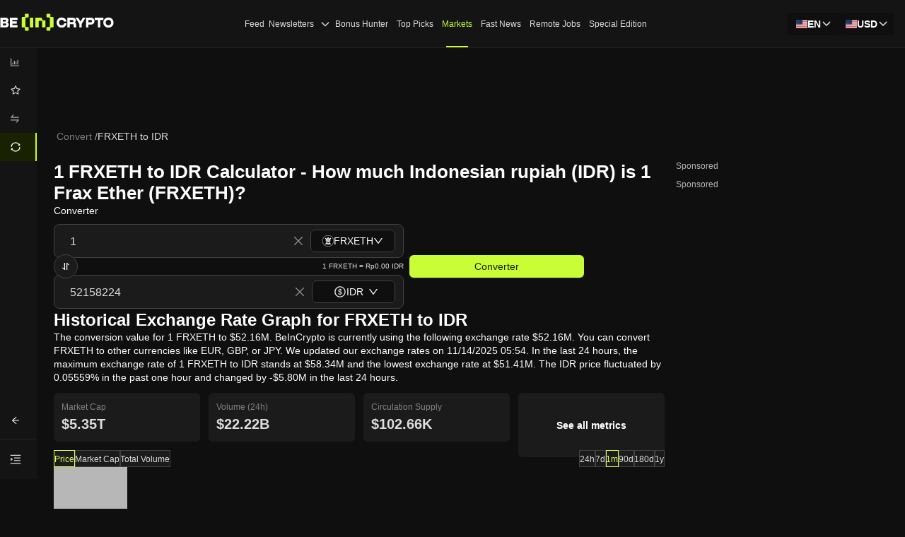

--- FILE ---
content_type: application/javascript; charset=UTF-8
request_url: https://beincrypto.com/_next/static/chunks/4121-3f8181444e85376f.js
body_size: 10968
content:
"use strict";(self.webpackChunk_N_E=self.webpackChunk_N_E||[]).push([[4121],{64336:function(e,t,n){var o=n(1119),r=n(2265),a=n(215),c=n(10703),i=r.forwardRef(function(e,t){return r.createElement(c.default,(0,o.Z)({},e,{ref:t,icon:a.Z}))});t.Z=i},7207:function(e,t,n){n.d(t,{Z:function(){return i}});var o=n(1119),r=n(2265),a={icon:{tag:"svg",attrs:{viewBox:"64 64 896 896",focusable:"false"},children:[{tag:"path",attrs:{d:"M908.1 353.1l-253.9-36.9L540.7 86.1c-3.1-6.3-8.2-11.4-14.5-14.5-15.8-7.8-35-1.3-42.9 14.5L369.8 316.2l-253.9 36.9c-7 1-13.4 4.3-18.3 9.3a32.05 32.05 0 00.6 45.3l183.7 179.1-43.4 252.9a31.95 31.95 0 0046.4 33.7L512 754l227.1 119.4c6.2 3.3 13.4 4.4 20.3 3.2 17.4-3 29.1-19.5 26.1-36.9l-43.4-252.9 183.7-179.1c5-4.9 8.3-11.3 9.3-18.3 2.7-17.5-9.5-33.7-27-36.3z"}}]},name:"star",theme:"filled"},c=n(10703),i=r.forwardRef(function(e,t){return r.createElement(c.default,(0,o.Z)({},e,{ref:t,icon:a}))})},61387:function(e,t,n){n.d(t,{Z:function(){return i}});var o=n(1119),r=n(2265),a={icon:{tag:"svg",attrs:{viewBox:"64 64 896 896",focusable:"false"},children:[{tag:"path",attrs:{d:"M908.1 353.1l-253.9-36.9L540.7 86.1c-3.1-6.3-8.2-11.4-14.5-14.5-15.8-7.8-35-1.3-42.9 14.5L369.8 316.2l-253.9 36.9c-7 1-13.4 4.3-18.3 9.3a32.05 32.05 0 00.6 45.3l183.7 179.1-43.4 252.9a31.95 31.95 0 0046.4 33.7L512 754l227.1 119.4c6.2 3.3 13.4 4.4 20.3 3.2 17.4-3 29.1-19.5 26.1-36.9l-43.4-252.9 183.7-179.1c5-4.9 8.3-11.3 9.3-18.3 2.7-17.5-9.5-33.7-27-36.3zM664.8 561.6l36.1 210.3L512 672.7 323.1 772l36.1-210.3-152.8-149L417.6 382 512 190.7 606.4 382l211.2 30.7-152.8 148.9z"}}]},name:"star",theme:"outlined"},c=n(10703),i=r.forwardRef(function(e,t){return r.createElement(c.default,(0,o.Z)({},e,{ref:t,icon:a}))})},59958:function(e,t,n){n.d(t,{Z:function(){return F}});var o=n(2265),r=n(79501),a=n(85593),c=n(40562),i=n(26272),l=n(54558),s=n(36760),d=n.n(s),u=n(18694),p=n(71744),f=n(18370),m=n(89970),g=n(57943);function v(e){return!e||e<0?0:e>100?100:e}function b(e){let{success:t,successPercent:n}=e,o=n;return t&&"progress"in t&&(o=t.progress),t&&"percent"in t&&(o=t.percent),o}let h=e=>{let{percent:t,success:n,successPercent:o}=e,r=v(b({success:n,successPercent:o}));return[r,v(v(t)-r)]},y=e=>{let{success:t={},strokeColor:n}=e,{strokeColor:o}=t;return[o||g.presetPrimaryColors.green,n||null]},k=(e,t,n)=>{var o,r,a,c;let i=-1,l=-1;if("step"===t){let t=n.steps,o=n.strokeWidth;"string"==typeof e||void 0===e?(i="small"===e?2:14,l=null!=o?o:8):"number"==typeof e?[i,l]=[e,e]:[i=14,l=8]=Array.isArray(e)?e:[e.width,e.height],i*=t}else if("line"===t){let t=null==n?void 0:n.strokeWidth;"string"==typeof e||void 0===e?l=t||("small"===e?6:8):"number"==typeof e?[i,l]=[e,e]:[i=-1,l=8]=Array.isArray(e)?e:[e.width,e.height]}else("circle"===t||"dashboard"===t)&&("string"==typeof e||void 0===e?[i,l]="small"===e?[60,60]:[120,120]:"number"==typeof e?[i,l]=[e,e]:Array.isArray(e)&&(i=null!==(r=null!==(o=e[0])&&void 0!==o?o:e[1])&&void 0!==r?r:120,l=null!==(c=null!==(a=e[0])&&void 0!==a?a:e[1])&&void 0!==c?c:120));return[i,l]},x=e=>3/e*100;var C=e=>{let{prefixCls:t,trailColor:n=null,strokeLinecap:r="round",gapPosition:a,gapDegree:c,width:i=120,type:l,children:s,success:u,size:p=i,steps:g}=e,[v,b]=k(p,"circle"),{strokeWidth:C}=e;void 0===C&&(C=Math.max(x(v),6));let w=o.useMemo(()=>c||0===c?c:"dashboard"===l?75:void 0,[c,l]),E=h(e),S="[object Object]"===Object.prototype.toString.call(e.strokeColor),I=y({success:u,strokeColor:e.strokeColor}),O=d()("".concat(t,"-inner"),{["".concat(t,"-circle-gradient")]:S}),j=o.createElement(f.Circle,{steps:g,percent:g?E[1]:E,strokeWidth:C,trailWidth:C,strokeColor:g?I[1]:I,strokeLinecap:r,trailColor:n,prefixCls:t,gapDegree:w,gapPosition:a||"dashboard"===l&&"bottom"||void 0}),P=v<=20,Z=o.createElement("div",{className:O,style:{width:v,height:b,fontSize:.15*v+6}},j,!P&&s);return P?o.createElement(m.Z,{title:s},Z):Z},w=n(50978),E=n(12918),S=n(99320),I=n(71140);let O="--progress-line-stroke-color",j="--progress-percent",P=e=>{let t=e?"100%":"-100%";return new w.Keyframes("antProgress".concat(e?"RTL":"LTR","Active"),{"0%":{transform:"translateX(".concat(t,") scaleX(0)"),opacity:.1},"20%":{transform:"translateX(".concat(t,") scaleX(0)"),opacity:.5},to:{transform:"translateX(0) scaleX(1)",opacity:0}})},Z=e=>{let{componentCls:t,iconCls:n}=e;return{[t]:Object.assign(Object.assign({},(0,E.Wf)(e)),{display:"inline-block","&-rtl":{direction:"rtl"},"&-line":{position:"relative",width:"100%",fontSize:e.fontSize},["".concat(t,"-outer")]:{display:"inline-flex",alignItems:"center",width:"100%"},["".concat(t,"-inner")]:{position:"relative",display:"inline-block",width:"100%",flex:1,overflow:"hidden",verticalAlign:"middle",backgroundColor:e.remainingColor,borderRadius:e.lineBorderRadius},["".concat(t,"-inner:not(").concat(t,"-circle-gradient)")]:{["".concat(t,"-circle-path")]:{stroke:e.defaultColor}},["".concat(t,"-success-bg, ").concat(t,"-bg")]:{position:"relative",background:e.defaultColor,borderRadius:e.lineBorderRadius,transition:"all ".concat(e.motionDurationSlow," ").concat(e.motionEaseInOutCirc)},["".concat(t,"-layout-bottom")]:{display:"flex",flexDirection:"column",alignItems:"center",justifyContent:"center",["".concat(t,"-text")]:{width:"max-content",marginInlineStart:0,marginTop:e.marginXXS}},["".concat(t,"-bg")]:{overflow:"hidden","&::after":{content:'""',background:{_multi_value_:!0,value:["inherit","var(".concat(O,")")]},height:"100%",width:"calc(1 / var(".concat(j,") * 100%)"),display:"block"},["&".concat(t,"-bg-inner")]:{minWidth:"max-content","&::after":{content:"none"},["".concat(t,"-text-inner")]:{color:e.colorWhite,["&".concat(t,"-text-bright")]:{color:"rgba(0, 0, 0, 0.45)"}}}},["".concat(t,"-success-bg")]:{position:"absolute",insetBlockStart:0,insetInlineStart:0,backgroundColor:e.colorSuccess},["".concat(t,"-text")]:{display:"inline-block",marginInlineStart:e.marginXS,color:e.colorText,lineHeight:1,width:"2em",whiteSpace:"nowrap",textAlign:"start",verticalAlign:"middle",wordBreak:"normal",[n]:{fontSize:e.fontSize},["&".concat(t,"-text-outer")]:{width:"max-content"},["&".concat(t,"-text-outer").concat(t,"-text-start")]:{width:"max-content",marginInlineStart:0,marginInlineEnd:e.marginXS}},["".concat(t,"-text-inner")]:{display:"flex",justifyContent:"center",alignItems:"center",width:"100%",height:"100%",marginInlineStart:0,padding:"0 ".concat((0,w.unit)(e.paddingXXS)),["&".concat(t,"-text-start")]:{justifyContent:"start"},["&".concat(t,"-text-end")]:{justifyContent:"end"}},["&".concat(t,"-status-active")]:{["".concat(t,"-bg::before")]:{position:"absolute",inset:0,backgroundColor:e.colorBgContainer,borderRadius:e.lineBorderRadius,opacity:0,animationName:P(),animationDuration:e.progressActiveMotionDuration,animationTimingFunction:e.motionEaseOutQuint,animationIterationCount:"infinite",content:'""'}},["&".concat(t,"-rtl").concat(t,"-status-active")]:{["".concat(t,"-bg::before")]:{animationName:P(!0)}},["&".concat(t,"-status-exception")]:{["".concat(t,"-bg")]:{backgroundColor:e.colorError},["".concat(t,"-text")]:{color:e.colorError}},["&".concat(t,"-status-exception ").concat(t,"-inner:not(").concat(t,"-circle-gradient)")]:{["".concat(t,"-circle-path")]:{stroke:e.colorError}},["&".concat(t,"-status-success")]:{["".concat(t,"-bg")]:{backgroundColor:e.colorSuccess},["".concat(t,"-text")]:{color:e.colorSuccess}},["&".concat(t,"-status-success ").concat(t,"-inner:not(").concat(t,"-circle-gradient)")]:{["".concat(t,"-circle-path")]:{stroke:e.colorSuccess}}})}},N=e=>{let{componentCls:t,iconCls:n}=e;return{[t]:{["".concat(t,"-circle-trail")]:{stroke:e.remainingColor},["&".concat(t,"-circle ").concat(t,"-inner")]:{position:"relative",lineHeight:1,backgroundColor:"transparent"},["&".concat(t,"-circle ").concat(t,"-text")]:{position:"absolute",insetBlockStart:"50%",insetInlineStart:0,width:"100%",margin:0,padding:0,color:e.circleTextColor,fontSize:e.circleTextFontSize,lineHeight:1,whiteSpace:"normal",textAlign:"center",transform:"translateY(-50%)",[n]:{fontSize:e.circleIconFontSize}},["".concat(t,"-circle&-status-exception")]:{["".concat(t,"-text")]:{color:e.colorError}},["".concat(t,"-circle&-status-success")]:{["".concat(t,"-text")]:{color:e.colorSuccess}}},["".concat(t,"-inline-circle")]:{lineHeight:1,["".concat(t,"-inner")]:{verticalAlign:"bottom"}}}},A=e=>{let{componentCls:t}=e;return{[t]:{["".concat(t,"-steps")]:{display:"inline-block","&-outer":{display:"flex",flexDirection:"row",alignItems:"center"},"&-item":{flexShrink:0,minWidth:e.progressStepMinWidth,marginInlineEnd:e.progressStepMarginInlineEnd,backgroundColor:e.remainingColor,transition:"all ".concat(e.motionDurationSlow),"&-active":{backgroundColor:e.defaultColor}}}}}},R=e=>{let{componentCls:t,iconCls:n}=e;return{[t]:{["".concat(t,"-small&-line, ").concat(t,"-small&-line ").concat(t,"-text ").concat(n)]:{fontSize:e.fontSizeSM}}}};var M=(0,S.I$)("Progress",e=>{let t=e.calc(e.marginXXS).div(2).equal(),n=(0,I.mergeToken)(e,{progressStepMarginInlineEnd:t,progressStepMinWidth:t,progressActiveMotionDuration:"2.4s"});return[Z(n),N(n),A(n),R(n)]},e=>({circleTextColor:e.colorText,defaultColor:e.colorInfo,remainingColor:e.colorFillSecondary,lineBorderRadius:100,circleTextFontSize:"1em",circleIconFontSize:"".concat(e.fontSize/e.fontSizeSM,"em")})),L=function(e,t){var n={};for(var o in e)Object.prototype.hasOwnProperty.call(e,o)&&0>t.indexOf(o)&&(n[o]=e[o]);if(null!=e&&"function"==typeof Object.getOwnPropertySymbols)for(var r=0,o=Object.getOwnPropertySymbols(e);r<o.length;r++)0>t.indexOf(o[r])&&Object.prototype.propertyIsEnumerable.call(e,o[r])&&(n[o[r]]=e[o[r]]);return n};let W=e=>{let t=[];return Object.keys(e).forEach(n=>{let o=parseFloat(n.replace(/%/g,""));Number.isNaN(o)||t.push({key:o,value:e[n]})}),(t=t.sort((e,t)=>e.key-t.key)).map(e=>{let{key:t,value:n}=e;return"".concat(n," ").concat(t,"%")}).join(", ")},z=(e,t)=>{let{from:n=g.presetPrimaryColors.blue,to:o=g.presetPrimaryColors.blue,direction:r="rtl"===t?"to left":"to right"}=e,a=L(e,["from","to","direction"]);if(0!==Object.keys(a).length){let e=W(a),t="linear-gradient(".concat(r,", ").concat(e,")");return{background:t,[O]:t}}let c="linear-gradient(".concat(r,", ").concat(n,", ").concat(o,")");return{background:c,[O]:c}};var D=e=>{let{prefixCls:t,direction:n,percent:r,size:a,strokeWidth:c,strokeColor:i,strokeLinecap:l="round",children:s,trailColor:u=null,percentPosition:p,success:f}=e,{align:m,type:g}=p,h=i&&"string"!=typeof i?z(i,n):{[O]:i,background:i},y="square"===l||"butt"===l?0:void 0,[x,C]=k(null!=a?a:[-1,c||("small"===a?6:8)],"line",{strokeWidth:c}),w=Object.assign(Object.assign({width:"".concat(v(r),"%"),height:C,borderRadius:y},h),{[j]:v(r)/100}),E=b(e),S={width:"".concat(v(E),"%"),height:C,borderRadius:y,backgroundColor:null==f?void 0:f.strokeColor},I=o.createElement("div",{className:"".concat(t,"-inner"),style:{backgroundColor:u||void 0,borderRadius:y}},o.createElement("div",{className:d()("".concat(t,"-bg"),"".concat(t,"-bg-").concat(g)),style:w},"inner"===g&&s),void 0!==E&&o.createElement("div",{className:"".concat(t,"-success-bg"),style:S})),P="outer"===g&&"start"===m,Z="outer"===g&&"end"===m;return"outer"===g&&"center"===m?o.createElement("div",{className:"".concat(t,"-layout-bottom")},I,s):o.createElement("div",{className:"".concat(t,"-outer"),style:{width:x<0?"100%":x}},P&&s,I,Z&&s)},T=e=>{let{size:t,steps:n,percent:r=0,strokeWidth:a=8,strokeColor:c,trailColor:i=null,prefixCls:l,children:s}=e,u=Math.round(r/100*n),[p,f]=k(null!=t?t:["small"===t?2:14,a],"step",{steps:n,strokeWidth:a}),m=p/n,g=Array(n);for(let e=0;e<n;e++){let t=Array.isArray(c)?c[e]:c;g[e]=o.createElement("div",{key:e,className:d()("".concat(l,"-steps-item"),{["".concat(l,"-steps-item-active")]:e<=u-1}),style:{backgroundColor:e<=u-1?t:i,width:m,height:f}})}return o.createElement("div",{className:"".concat(l,"-steps-outer")},g,s)},_=function(e,t){var n={};for(var o in e)Object.prototype.hasOwnProperty.call(e,o)&&0>t.indexOf(o)&&(n[o]=e[o]);if(null!=e&&"function"==typeof Object.getOwnPropertySymbols)for(var r=0,o=Object.getOwnPropertySymbols(e);r<o.length;r++)0>t.indexOf(o[r])&&Object.prototype.propertyIsEnumerable.call(e,o[r])&&(n[o[r]]=e[o[r]]);return n};let B=["normal","exception","active","success"];var F=o.forwardRef((e,t)=>{let n;let{prefixCls:s,className:f,rootClassName:m,steps:g,strokeColor:h,percent:y=0,size:x="default",showInfo:w=!0,type:E="line",status:S,format:I,style:O,percentPosition:j={}}=e,P=_(e,["prefixCls","className","rootClassName","steps","strokeColor","percent","size","showInfo","type","status","format","style","percentPosition"]),{align:Z="end",type:N="outer"}=j,A=Array.isArray(h)?h[0]:h,R="string"==typeof h||Array.isArray(h)?h:void 0,L=o.useMemo(()=>{if(A){let e="string"==typeof A?A:Object.values(A)[0];return new l.FastColor(e).isLight()}return!1},[h]),W=o.useMemo(()=>{var t,n;let o=b(e);return parseInt(void 0!==o?null===(t=null!=o?o:0)||void 0===t?void 0:t.toString():null===(n=null!=y?y:0)||void 0===n?void 0:n.toString(),10)},[y,e.success,e.successPercent]),z=o.useMemo(()=>!B.includes(S)&&W>=100?"success":S||"normal",[S,W]),{getPrefixCls:F,direction:K,progress:H}=o.useContext(p.E_),X=F("progress",s),[q,Y,G]=M(X),J="line"===E,Q=J&&!g,V=o.useMemo(()=>{let t;if(!w)return null;let n=b(e),l=I||(e=>"".concat(e,"%")),s=J&&L&&"inner"===N;return"inner"===N||I||"exception"!==z&&"success"!==z?t=l(v(y),v(n)):"exception"===z?t=J?o.createElement(c.Z,null):o.createElement(i.Z,null):"success"===z&&(t=J?o.createElement(r.Z,null):o.createElement(a.Z,null)),o.createElement("span",{className:d()("".concat(X,"-text"),{["".concat(X,"-text-bright")]:s,["".concat(X,"-text-").concat(Z)]:Q,["".concat(X,"-text-").concat(N)]:Q}),title:"string"==typeof t?t:void 0},t)},[w,y,W,z,E,X,I]);"line"===E?n=g?o.createElement(T,Object.assign({},e,{strokeColor:R,prefixCls:X,steps:"object"==typeof g?g.count:g}),V):o.createElement(D,Object.assign({},e,{strokeColor:A,prefixCls:X,direction:K,percentPosition:{align:Z,type:N}}),V):("circle"===E||"dashboard"===E)&&(n=o.createElement(C,Object.assign({},e,{strokeColor:A,prefixCls:X,progressStatus:z}),V));let $=d()(X,"".concat(X,"-status-").concat(z),{["".concat(X,"-").concat("dashboard"===E&&"circle"||E)]:"line"!==E,["".concat(X,"-inline-circle")]:"circle"===E&&k(x,"circle")[0]<=20,["".concat(X,"-line")]:Q,["".concat(X,"-line-align-").concat(Z)]:Q,["".concat(X,"-line-position-").concat(N)]:Q,["".concat(X,"-steps")]:g,["".concat(X,"-show-info")]:w,["".concat(X,"-").concat(x)]:"string"==typeof x,["".concat(X,"-rtl")]:"rtl"===K},null==H?void 0:H.className,f,m,Y,G);return q(o.createElement("div",Object.assign({ref:t,style:Object.assign(Object.assign({},null==H?void 0:H.style),O),className:$,role:"progressbar","aria-valuenow":W,"aria-valuemin":0,"aria-valuemax":100},(0,u.Z)(P,["trailColor","strokeWidth","width","gapDegree","gapPosition","strokeLinecap","success","successPercent"])),n))})},23664:function(e,t,n){n.d(t,{ZR:function(){return i},zf:function(){return c}});var o=n(46214),r=n(2265),a=(0,r.createContext)({client:o.ZP});function c(e){var t=e.children,n=e.client,c=e.apiKey,i=e.options,l=(0,r.useRef)(null),s=(0,r.useMemo)(function(){return n?(c&&console.warn("[PostHog.js] You have provided both `client` and `apiKey` to `PostHogProvider`. `apiKey` will be ignored in favour of `client`."),i&&console.warn("[PostHog.js] You have provided both `client` and `options` to `PostHogProvider`. `options` will be ignored in favour of `client`."),n):(c||console.warn("[PostHog.js] No `apiKey` or `client` were provided to `PostHogProvider`. Using default global `window.posthog` instance. You must initialize it manually. This is not recommended behavior."),o.ZP)},[n,c,JSON.stringify(i)]);return(0,r.useEffect)(function(){if(!n){var e=l.current;e?(c!==e.apiKey&&console.warn("[PostHog.js] You have provided a different `apiKey` to `PostHogProvider` than the one that was already initialized. This is not supported by our provider and we'll keep using the previous key. If you need to toggle between API Keys you need to control the `client` yourself and pass it in as a prop rather than an `apiKey` prop."),i&&!function e(t,n,o){if(void 0===o&&(o=new WeakMap),t===n)return!0;if("object"!=typeof t||null===t||"object"!=typeof n||null===n)return!1;if(o.has(t)&&o.get(t)===n)return!0;o.set(t,n);var r=Object.keys(t),a=Object.keys(n);if(r.length!==a.length)return!1;for(var c=0;c<r.length;c++){var i=r[c];if(!a.includes(i)||!e(t[i],n[i],o))return!1}return!0}(i,e.options)&&o.ZP.set_config(i)):(o.ZP.__loaded&&console.warn("[PostHog.js] `posthog` was already loaded elsewhere. This may cause issues."),o.ZP.init(c,i)),l.current={apiKey:c,options:null!=i?i:{}}}},[n,c,JSON.stringify(i)]),r.createElement(a.Provider,{value:{client:s}},t)}function i(e){var t=(0,r.useContext)(a).client,n=(0,r.useState)(function(){return t.getFeatureFlag(e)}),o=n[0],c=n[1];return(0,r.useEffect)(function(){return t.onFeatureFlags(function(){c(t.getFeatureFlag(e))})},[t,e]),o}var l=function(e,t){return(l=Object.setPrototypeOf||({__proto__:[]})instanceof Array&&function(e,t){e.__proto__=t}||function(e,t){for(var n in t)Object.prototype.hasOwnProperty.call(t,n)&&(e[n]=t[n])})(e,t)},s=function(e){return"function"==typeof e},d={componentStack:null,error:null};!function(e){function t(t){var n=e.call(this,t)||this;return n.state=d,n}!function(e,t){if("function"!=typeof t&&null!==t)throw TypeError("Class extends value "+String(t)+" is not a constructor or null");function n(){this.constructor=e}l(e,t),e.prototype=null===t?Object.create(t):(n.prototype=t.prototype,new n)}(t,e),t.prototype.componentDidCatch=function(e,t){var n,o=t.componentStack,r=this.props.additionalProperties;this.setState({error:e,componentStack:o}),s(r)?n=r(e):"object"==typeof r&&(n=r),this.context.client.captureException(e,n)},t.prototype.render=function(){var e=this.props,t=e.children,n=e.fallback,o=this.state;if(null==o.componentStack)return s(t)?t():t;var a=s(n)?r.createElement(n,{error:o.error,componentStack:o.componentStack}):n;return r.isValidElement(a)?a:(console.warn("[PostHog.js][PostHogErrorBoundary] Invalid fallback prop, provide a valid React element or a function that returns a valid React element."),r.createElement(r.Fragment,null))},t.contextType=a}(r.Component)},18370:function(e,t,n){n.r(t),n.d(t,{Circle:function(){return S},Line:function(){return p},default:function(){return I}});var o=n(1119),r=n(31686),a=n(6989),c=n(2265),i=n(36760),l=n.n(i),s={percent:0,prefixCls:"rc-progress",strokeColor:"#2db7f5",strokeLinecap:"round",strokeWidth:1,trailColor:"#D9D9D9",trailWidth:1,gapPosition:"bottom"},d=function(){var e=(0,c.useRef)([]),t=(0,c.useRef)(null);return(0,c.useEffect)(function(){var n=Date.now(),o=!1;e.current.forEach(function(e){if(e){o=!0;var r=e.style;r.transitionDuration=".3s, .3s, .3s, .06s",t.current&&n-t.current<100&&(r.transitionDuration="0s, 0s")}}),o&&(t.current=Date.now())}),e.current},u=["className","percent","prefixCls","strokeColor","strokeLinecap","strokeWidth","style","trailColor","trailWidth","transition"],p=function(e){var t=(0,r.Z)((0,r.Z)({},s),e),n=t.className,i=t.percent,p=t.prefixCls,f=t.strokeColor,m=t.strokeLinecap,g=t.strokeWidth,v=t.style,b=t.trailColor,h=t.trailWidth,y=t.transition,k=(0,a.Z)(t,u);delete k.gapPosition;var x=Array.isArray(i)?i:[i],C=Array.isArray(f)?f:[f],w=d(),E=g/2,S=100-g/2,I="M ".concat("round"===m?E:0,",").concat(E,"\n         L ").concat("round"===m?S:100,",").concat(E),O="0 0 100 ".concat(g),j=0;return c.createElement("svg",(0,o.Z)({className:l()("".concat(p,"-line"),n),viewBox:O,preserveAspectRatio:"none",style:v},k),c.createElement("path",{className:"".concat(p,"-line-trail"),d:I,strokeLinecap:m,stroke:b,strokeWidth:h||g,fillOpacity:"0"}),x.map(function(e,t){var n=1;switch(m){case"round":n=1-g/100;break;case"square":n=1-g/2/100;break;default:n=1}var o={strokeDasharray:"".concat(e*n,"px, 100px"),strokeDashoffset:"-".concat(j,"px"),transition:y||"stroke-dashoffset 0.3s ease 0s, stroke-dasharray .3s ease 0s, stroke 0.3s linear"},r=C[t]||C[C.length-1];return j+=e,c.createElement("path",{key:t,className:"".concat(p,"-line-path"),d:I,strokeLinecap:m,stroke:r,strokeWidth:g,fillOpacity:"0",ref:function(e){w[t]=e},style:o})}))},f=n(41154),m=n(26365),g=n(94981),v=0,b=(0,g.Z)(),h=function(e){var t=c.useState(),n=(0,m.Z)(t,2),o=n[0],r=n[1];return c.useEffect(function(){var e;r("rc_progress_".concat((b?(e=v,v+=1):e="TEST_OR_SSR",e)))},[]),e||o},y=function(e){var t=e.bg,n=e.children;return c.createElement("div",{style:{width:"100%",height:"100%",background:t}},n)};function k(e,t){return Object.keys(e).map(function(n){var o=parseFloat(n);return"".concat(e[n]," ").concat("".concat(Math.floor(o*t),"%"))})}var x=c.forwardRef(function(e,t){var n=e.prefixCls,o=e.color,r=e.gradientId,a=e.radius,i=e.style,l=e.ptg,s=e.strokeLinecap,d=e.strokeWidth,u=e.size,p=e.gapDegree,m=o&&"object"===(0,f.Z)(o),g=u/2,v=c.createElement("circle",{className:"".concat(n,"-circle-path"),r:a,cx:g,cy:g,stroke:m?"#FFF":void 0,strokeLinecap:s,strokeWidth:d,opacity:0===l?0:1,style:i,ref:t});if(!m)return v;var b="".concat(r,"-conic"),h=k(o,(360-p)/360),x=k(o,1),C="conic-gradient(from ".concat(p?"".concat(180+p/2,"deg"):"0deg",", ").concat(h.join(", "),")"),w="linear-gradient(to ".concat(p?"bottom":"top",", ").concat(x.join(", "),")");return c.createElement(c.Fragment,null,c.createElement("mask",{id:b},v),c.createElement("foreignObject",{x:0,y:0,width:u,height:u,mask:"url(#".concat(b,")")},c.createElement(y,{bg:w},c.createElement(y,{bg:C}))))}),C=function(e,t,n,o,r,a,c,i,l,s){var d=arguments.length>10&&void 0!==arguments[10]?arguments[10]:0,u=(100-o)/100*t;return"round"===l&&100!==o&&(u+=s/2)>=t&&(u=t-.01),{stroke:"string"==typeof i?i:void 0,strokeDasharray:"".concat(t,"px ").concat(e),strokeDashoffset:u+d,transform:"rotate(".concat(r+n/100*360*((360-a)/360)+(0===a?0:({bottom:0,top:180,left:90,right:-90})[c]),"deg)"),transformOrigin:"".concat(50,"px ").concat(50,"px"),transition:"stroke-dashoffset .3s ease 0s, stroke-dasharray .3s ease 0s, stroke .3s, stroke-width .06s ease .3s, opacity .3s ease 0s",fillOpacity:0}},w=["id","prefixCls","steps","strokeWidth","trailWidth","gapDegree","gapPosition","trailColor","strokeLinecap","style","className","strokeColor","percent"];function E(e){var t=null!=e?e:[];return Array.isArray(t)?t:[t]}var S=function(e){var t,n,i,u,p=(0,r.Z)((0,r.Z)({},s),e),m=p.id,g=p.prefixCls,v=p.steps,b=p.strokeWidth,y=p.trailWidth,k=p.gapDegree,S=void 0===k?0:k,I=p.gapPosition,O=p.trailColor,j=p.strokeLinecap,P=p.style,Z=p.className,N=p.strokeColor,A=p.percent,R=(0,a.Z)(p,w),M=h(m),L="".concat(M,"-gradient"),W=50-b/2,z=2*Math.PI*W,D=S>0?90+S/2:-90,T=(360-S)/360*z,_="object"===(0,f.Z)(v)?v:{count:v,gap:2},B=_.count,F=_.gap,K=E(A),H=E(N),X=H.find(function(e){return e&&"object"===(0,f.Z)(e)}),q=X&&"object"===(0,f.Z)(X)?"butt":j,Y=C(z,T,0,100,D,S,I,O,q,b),G=d();return c.createElement("svg",(0,o.Z)({className:l()("".concat(g,"-circle"),Z),viewBox:"0 0 ".concat(100," ").concat(100),style:P,id:m,role:"presentation"},R),!B&&c.createElement("circle",{className:"".concat(g,"-circle-trail"),r:W,cx:50,cy:50,stroke:O,strokeLinecap:q,strokeWidth:y||b,style:Y}),B?(t=Math.round(K[0]/100*B),n=100/B,i=0,Array(B).fill(null).map(function(e,o){var r=o<=t-1?H[0]:O,a=r&&"object"===(0,f.Z)(r)?"url(#".concat(L,")"):void 0,l=C(z,T,i,n,D,S,I,r,"butt",b,F);return i+=(T-l.strokeDashoffset+F)*100/T,c.createElement("circle",{key:o,className:"".concat(g,"-circle-path"),r:W,cx:50,cy:50,stroke:a,strokeWidth:b,opacity:1,style:l,ref:function(e){G[o]=e}})})):(u=0,K.map(function(e,t){var n=H[t]||H[H.length-1],o=C(z,T,u,e,D,S,I,n,q,b);return u+=e,c.createElement(x,{key:t,color:n,ptg:e,radius:W,prefixCls:g,gradientId:L,style:o,strokeLinecap:q,strokeWidth:b,gapDegree:S,ref:function(e){G[t]=e},size:100})}).reverse()))},I={Line:p,Circle:S}},31100:function(e,t,n){n.d(t,{Z:function(){return H}});var o=n(2265),r=n(16983),a=n(36760),c=n.n(a),i=n(1119),l=n(83145),s=n(26365),d=n(41154),u=n(84e3),p=n(46304),f=n(6989),m=n(46577),g=n(31686),v=n(11993),b=n(570),h=n(99585),y=o.forwardRef(function(e,t){var n=e.prefixCls,r=e.forceRender,a=e.className,i=e.style,l=e.children,d=e.isActive,u=e.role,p=e.classNames,f=e.styles,m=o.useState(d||r),g=(0,s.Z)(m,2),b=g[0],h=g[1];return(o.useEffect(function(){(r||d)&&h(!0)},[r,d]),b)?o.createElement("div",{ref:t,className:c()("".concat(n,"-content"),(0,v.Z)((0,v.Z)({},"".concat(n,"-content-active"),d),"".concat(n,"-content-inactive"),!d),a),style:i,role:u},o.createElement("div",{className:c()("".concat(n,"-content-box"),null==p?void 0:p.body),style:null==f?void 0:f.body},l)):null});y.displayName="PanelContent";var k=["showArrow","headerClass","isActive","onItemClick","forceRender","className","classNames","styles","prefixCls","collapsible","accordion","panelKey","extra","header","expandIcon","openMotion","destroyInactivePanel","children"],x=o.forwardRef(function(e,t){var n=e.showArrow,r=e.headerClass,a=e.isActive,l=e.onItemClick,s=e.forceRender,d=e.className,u=e.classNames,p=void 0===u?{}:u,m=e.styles,x=void 0===m?{}:m,C=e.prefixCls,w=e.collapsible,E=e.accordion,S=e.panelKey,I=e.extra,O=e.header,j=e.expandIcon,P=e.openMotion,Z=e.destroyInactivePanel,N=e.children,A=(0,f.Z)(e,k),R="disabled"===w,M=(0,v.Z)((0,v.Z)((0,v.Z)({onClick:function(){null==l||l(S)},onKeyDown:function(e){("Enter"===e.key||e.keyCode===h.Z.ENTER||e.which===h.Z.ENTER)&&(null==l||l(S))},role:E?"tab":"button"},"aria-expanded",a),"aria-disabled",R),"tabIndex",R?-1:0),L="function"==typeof j?j(e):o.createElement("i",{className:"arrow"}),W=L&&o.createElement("div",(0,i.Z)({className:"".concat(C,"-expand-icon")},["header","icon"].includes(w)?M:{}),L),z=c()("".concat(C,"-item"),(0,v.Z)((0,v.Z)({},"".concat(C,"-item-active"),a),"".concat(C,"-item-disabled"),R),d),D=c()(r,"".concat(C,"-header"),(0,v.Z)({},"".concat(C,"-collapsible-").concat(w),!!w),p.header),T=(0,g.Z)({className:D,style:x.header},["header","icon"].includes(w)?{}:M);return o.createElement("div",(0,i.Z)({},A,{ref:t,className:z}),o.createElement("div",T,(void 0===n||n)&&W,o.createElement("span",(0,i.Z)({className:"".concat(C,"-header-text")},"header"===w?M:{}),O),null!=I&&"boolean"!=typeof I&&o.createElement("div",{className:"".concat(C,"-extra")},I)),o.createElement(b.ZP,(0,i.Z)({visible:a,leavedClassName:"".concat(C,"-content-hidden")},P,{forceRender:s,removeOnLeave:Z}),function(e,t){var n=e.className,r=e.style;return o.createElement(y,{ref:t,prefixCls:C,className:n,classNames:p,style:r,styles:x,isActive:a,forceRender:s,role:E?"tabpanel":void 0},N)}))}),C=["children","label","key","collapsible","onItemClick","destroyInactivePanel"],w=function(e,t){var n=t.prefixCls,r=t.accordion,a=t.collapsible,c=t.destroyInactivePanel,l=t.onItemClick,s=t.activeKey,d=t.openMotion,u=t.expandIcon;return e.map(function(e,t){var p=e.children,m=e.label,g=e.key,v=e.collapsible,b=e.onItemClick,h=e.destroyInactivePanel,y=(0,f.Z)(e,C),k=String(null!=g?g:t),w=null!=v?v:a,E=!1;return E=r?s[0]===k:s.indexOf(k)>-1,o.createElement(x,(0,i.Z)({},y,{prefixCls:n,key:k,panelKey:k,isActive:E,accordion:r,openMotion:d,expandIcon:u,header:m,collapsible:w,onItemClick:function(e){"disabled"!==w&&(l(e),null==b||b(e))},destroyInactivePanel:null!=h?h:c}),p)})},E=function(e,t,n){if(!e)return null;var r=n.prefixCls,a=n.accordion,c=n.collapsible,i=n.destroyInactivePanel,l=n.onItemClick,s=n.activeKey,d=n.openMotion,u=n.expandIcon,p=e.key||String(t),f=e.props,m=f.header,g=f.headerClass,v=f.destroyInactivePanel,b=f.collapsible,h=f.onItemClick,y=!1;y=a?s[0]===p:s.indexOf(p)>-1;var k=null!=b?b:c,x={key:p,panelKey:p,header:m,headerClass:g,isActive:y,prefixCls:r,destroyInactivePanel:null!=v?v:i,openMotion:d,accordion:a,children:e.props.children,onItemClick:function(e){"disabled"!==k&&(l(e),null==h||h(e))},expandIcon:u,collapsible:k};return"string"==typeof e.type?e:(Object.keys(x).forEach(function(e){void 0===x[e]&&delete x[e]}),o.cloneElement(e,x))},S=n(87140);function I(e){var t=e;if(!Array.isArray(t)){var n=(0,d.Z)(t);t="number"===n||"string"===n?[t]:[]}return t.map(function(e){return String(e)})}var O=Object.assign(o.forwardRef(function(e,t){var n,r=e.prefixCls,a=void 0===r?"rc-collapse":r,d=e.destroyInactivePanel,f=e.style,g=e.accordion,v=e.className,b=e.children,h=e.collapsible,y=e.openMotion,k=e.expandIcon,x=e.activeKey,C=e.defaultActiveKey,O=e.onChange,j=e.items,P=c()(a,v),Z=(0,u.Z)([],{value:x,onChange:function(e){return null==O?void 0:O(e)},defaultValue:C,postState:I}),N=(0,s.Z)(Z,2),A=N[0],R=N[1];(0,p.ZP)(!b,"[rc-collapse] `children` will be removed in next major version. Please use `items` instead.");var M=(n={prefixCls:a,accordion:g,openMotion:y,expandIcon:k,collapsible:h,destroyInactivePanel:void 0!==d&&d,onItemClick:function(e){return R(function(){return g?A[0]===e?[]:[e]:A.indexOf(e)>-1?A.filter(function(t){return t!==e}):[].concat((0,l.Z)(A),[e])})},activeKey:A},Array.isArray(j)?w(j,n):(0,m.Z)(b).map(function(e,t){return E(e,t,n)}));return o.createElement("div",(0,i.Z)({ref:t,className:P,style:f,role:g?"tablist":void 0},(0,S.Z)(e,{aria:!0,data:!0})),M)}),{Panel:x});O.Panel;var j=n(72615),P=n(77569),Z=n(43037),N=n(83586),A=n(42995);let R=o.forwardRef((e,t)=>{let{getPrefixCls:n}=o.useContext(N.E_),{prefixCls:r,className:a,showArrow:i=!0}=e,l=n("collapse",r),s=c()({["".concat(l,"-no-arrow")]:!i},a);return o.createElement(O.Panel,Object.assign({ref:t},e,{prefixCls:l,className:s}))});var M=n(47756),L=n(91524),W=n(81841),z=n(81974),D=n(28714);let T=e=>{let{componentCls:t,contentBg:n,padding:o,headerBg:r,headerPadding:a,collapseHeaderPaddingSM:c,collapseHeaderPaddingLG:i,collapsePanelBorderRadius:l,lineWidth:s,lineType:d,colorBorder:u,colorText:p,colorTextHeading:f,colorTextDisabled:m,fontSizeLG:g,lineHeight:v,lineHeightLG:b,marginSM:h,paddingSM:y,paddingLG:k,paddingXS:x,motionDurationSlow:C,fontSizeIcon:w,contentPadding:E,fontHeight:S,fontHeightLG:I}=e,O="".concat((0,M.bf)(s)," ").concat(d," ").concat(u);return{[t]:Object.assign(Object.assign({},(0,L.Wf)(e)),{backgroundColor:r,border:O,borderRadius:l,"&-rtl":{direction:"rtl"},["& > ".concat(t,"-item")]:{borderBottom:O,"&:first-child":{["\n            &,\n            & > ".concat(t,"-header")]:{borderRadius:"".concat((0,M.bf)(l)," ").concat((0,M.bf)(l)," 0 0")}},"&:last-child":{["\n            &,\n            & > ".concat(t,"-header")]:{borderRadius:"0 0 ".concat((0,M.bf)(l)," ").concat((0,M.bf)(l))}},["> ".concat(t,"-header")]:Object.assign(Object.assign({position:"relative",display:"flex",flexWrap:"nowrap",alignItems:"flex-start",padding:a,color:f,lineHeight:v,cursor:"pointer",transition:"all ".concat(C,", visibility 0s")},(0,L.Qy)(e)),{["> ".concat(t,"-header-text")]:{flex:"auto"},["".concat(t,"-expand-icon")]:{height:S,display:"flex",alignItems:"center",paddingInlineEnd:h},["".concat(t,"-arrow")]:Object.assign(Object.assign({},(0,L.Ro)()),{fontSize:w,transition:"transform ".concat(C),svg:{transition:"transform ".concat(C)}}),["".concat(t,"-header-text")]:{marginInlineEnd:"auto"}}),["".concat(t,"-collapsible-header")]:{cursor:"default",["".concat(t,"-header-text")]:{flex:"none",cursor:"pointer"}},["".concat(t,"-collapsible-icon")]:{cursor:"unset",["".concat(t,"-expand-icon")]:{cursor:"pointer"}}},["".concat(t,"-content")]:{color:p,backgroundColor:n,borderTop:O,["& > ".concat(t,"-content-box")]:{padding:E},"&-hidden":{display:"none"}},"&-small":{["> ".concat(t,"-item")]:{["> ".concat(t,"-header")]:{padding:c,paddingInlineStart:x,["> ".concat(t,"-expand-icon")]:{marginInlineStart:e.calc(y).sub(x).equal()}},["> ".concat(t,"-content > ").concat(t,"-content-box")]:{padding:y}}},"&-large":{["> ".concat(t,"-item")]:{fontSize:g,lineHeight:b,["> ".concat(t,"-header")]:{padding:i,paddingInlineStart:o,["> ".concat(t,"-expand-icon")]:{height:I,marginInlineStart:e.calc(k).sub(o).equal()}},["> ".concat(t,"-content > ").concat(t,"-content-box")]:{padding:k}}},["".concat(t,"-item:last-child")]:{borderBottom:0,["> ".concat(t,"-content")]:{borderRadius:"0 0 ".concat((0,M.bf)(l)," ").concat((0,M.bf)(l))}},["& ".concat(t,"-item-disabled > ").concat(t,"-header")]:{"\n          &,\n          & > .arrow\n        ":{color:m,cursor:"not-allowed"}},["&".concat(t,"-icon-position-end")]:{["& > ".concat(t,"-item")]:{["> ".concat(t,"-header")]:{["".concat(t,"-expand-icon")]:{order:1,paddingInlineEnd:0,paddingInlineStart:h}}}}})}},_=e=>{let{componentCls:t}=e,n="> ".concat(t,"-item > ").concat(t,"-header ").concat(t,"-arrow");return{["".concat(t,"-rtl")]:{[n]:{transform:"rotate(180deg)"}}}},B=e=>{let{componentCls:t,headerBg:n,paddingXXS:o,colorBorder:r}=e;return{["".concat(t,"-borderless")]:{backgroundColor:n,border:0,["> ".concat(t,"-item")]:{borderBottom:"1px solid ".concat(r)},["\n        > ".concat(t,"-item:last-child,\n        > ").concat(t,"-item:last-child ").concat(t,"-header\n      ")]:{borderRadius:0},["> ".concat(t,"-item:last-child")]:{borderBottom:0},["> ".concat(t,"-item > ").concat(t,"-content")]:{backgroundColor:"transparent",borderTop:0},["> ".concat(t,"-item > ").concat(t,"-content > ").concat(t,"-content-box")]:{paddingTop:o}}}},F=e=>{let{componentCls:t,paddingSM:n}=e;return{["".concat(t,"-ghost")]:{backgroundColor:"transparent",border:0,["> ".concat(t,"-item")]:{borderBottom:0,["> ".concat(t,"-content")]:{backgroundColor:"transparent",border:0,["> ".concat(t,"-content-box")]:{paddingBlock:n}}}}}};var K=(0,z.I$)("Collapse",e=>{let t=(0,D.IX)(e,{collapseHeaderPaddingSM:"".concat((0,M.bf)(e.paddingXS)," ").concat((0,M.bf)(e.paddingSM)),collapseHeaderPaddingLG:"".concat((0,M.bf)(e.padding)," ").concat((0,M.bf)(e.paddingLG)),collapsePanelBorderRadius:e.borderRadiusLG});return[T(t),B(t),F(t),_(t),(0,W.Z)(t)]},e=>({headerPadding:"".concat(e.paddingSM,"px ").concat(e.padding,"px"),headerBg:e.colorFillAlter,contentPadding:"".concat(e.padding,"px 16px"),contentBg:e.colorBgContainer})),H=Object.assign(o.forwardRef((e,t)=>{let{getPrefixCls:n,direction:a,collapse:i}=o.useContext(N.E_),{prefixCls:l,className:s,rootClassName:d,style:u,bordered:p=!0,ghost:f,size:g,expandIconPosition:v="start",children:b,expandIcon:h}=e,y=(0,A.Z)(e=>{var t;return null!==(t=null!=g?g:e)&&void 0!==t?t:"middle"}),k=n("collapse",l),x=n(),[C,w,E]=K(k),S=o.useMemo(()=>"left"===v?"start":"right"===v?"end":v,[v]),I=null!=h?h:null==i?void 0:i.expandIcon,R=o.useCallback(function(){let e=arguments.length>0&&void 0!==arguments[0]?arguments[0]:{},t="function"==typeof I?I(e):o.createElement(r.Z,{rotate:e.isActive?90:void 0,"aria-label":e.isActive?"expanded":"collapsed"});return(0,Z.Tm)(t,()=>{var e;return{className:c()(null===(e=null==t?void 0:t.props)||void 0===e?void 0:e.className,"".concat(k,"-arrow"))}})},[I,k]),M=c()("".concat(k,"-icon-position-").concat(S),{["".concat(k,"-borderless")]:!p,["".concat(k,"-rtl")]:"rtl"===a,["".concat(k,"-ghost")]:!!f,["".concat(k,"-").concat(y)]:"middle"!==y},null==i?void 0:i.className,s,d,w,E),L=Object.assign(Object.assign({},(0,P.Z)(x)),{motionAppear:!1,leavedClassName:"".concat(k,"-content-hidden")}),W=o.useMemo(()=>b?(0,m.Z)(b).map((e,t)=>{var n,o;let r=e.props;if(null==r?void 0:r.disabled){let a=null!==(n=e.key)&&void 0!==n?n:String(t),c=Object.assign(Object.assign({},(0,j.Z)(e.props,["disabled"])),{key:a,collapsible:null!==(o=r.collapsible)&&void 0!==o?o:"disabled"});return(0,Z.Tm)(e,c)}return e}):null,[b]);return C(o.createElement(O,Object.assign({ref:t,openMotion:L},(0,j.Z)(e,["rootClassName"]),{expandIcon:R,prefixCls:k,className:M,style:Object.assign(Object.assign({},null==i?void 0:i.style),u)}),W))}),{Panel:R})}}]);

--- FILE ---
content_type: application/javascript; charset=UTF-8
request_url: https://beincrypto.com/_next/static/chunks/1317-0f6063d12fff28cd.js
body_size: 55263
content:
"use strict";(self.webpackChunk_N_E=self.webpackChunk_N_E||[]).push([[1317],{85593:function(e,t,n){var o=n(1119),r=n(2265),a=n(59607),c=n(10703),i=r.forwardRef(function(e,t){return r.createElement(c.default,(0,o.Z)({},e,{ref:t,icon:a.Z}))});t.Z=i},75867:function(e,t,n){var o=n(1119),r=n(2265),a=n(53416),c=n(10703),i=r.forwardRef(function(e,t){return r.createElement(c.default,(0,o.Z)({},e,{ref:t,icon:a.Z}))});t.Z=i},46675:function(e,t,n){var o=n(1119),r=n(2265),a=n(64888),c=n(10703),i=r.forwardRef(function(e,t){return r.createElement(c.default,(0,o.Z)({},e,{ref:t,icon:a.Z}))});t.Z=i},69013:function(e,t,n){var o=n(1119),r=n(2265),a=n(1740),c=n(10703),i=r.forwardRef(function(e,t){return r.createElement(c.default,(0,o.Z)({},e,{ref:t,icon:a.Z}))});t.Z=i},79165:function(e,t,n){var o=n(1119),r=n(2265),a=n(5230),c=n(10703),i=r.forwardRef(function(e,t){return r.createElement(c.default,(0,o.Z)({},e,{ref:t,icon:a.Z}))});t.Z=i},75669:function(e,t,n){n.r(t),n.d(t,{Color:function(){return y},ColorBlock:function(){return Z},default:function(){return H}});var o=n(1119),r=n(11993),a=n(26365),c=n(2265),i=n(31686),l=n(76405),s=n(25049),u=n(41690),d=n(15900),f=n(6989),p=n(41154),m=n(54558),g=["b"],v=["v"],h=function(e){return Math.round(Number(e||0))},b=function(e){if(e instanceof m.FastColor)return e;if(e&&"object"===(0,p.Z)(e)&&"h"in e&&"b"in e){var t=e.b,n=(0,f.Z)(e,g);return(0,i.Z)((0,i.Z)({},n),{},{v:t})}return"string"==typeof e&&/hsb/.test(e)?e.replace(/hsb/,"hsv"):e},y=function(e){(0,u.Z)(n,e);var t=(0,d.Z)(n);function n(e){return(0,l.Z)(this,n),t.call(this,b(e))}return(0,s.Z)(n,[{key:"toHsbString",value:function(){var e=this.toHsb(),t=h(100*e.s),n=h(100*e.b),o=h(e.h),r=e.a,a="hsb(".concat(o,", ").concat(t,"%, ").concat(n,"%)"),c="hsba(".concat(o,", ").concat(t,"%, ").concat(n,"%, ").concat(r.toFixed(0===r?0:2),")");return 1===r?a:c}},{key:"toHsb",value:function(){var e=this.toHsv(),t=e.v,n=(0,f.Z)(e,v);return(0,i.Z)((0,i.Z)({},n),{},{b:t,a:this.a})}}]),n}(m.FastColor),x=function(e){return e instanceof y?e:new y(e)},C=x("#1677ff"),E=function(e){var t=e.offset,n=e.targetRef,o=e.containerRef,r=e.color,a=e.type,c=o.current.getBoundingClientRect(),l=c.width,s=c.height,u=n.current.getBoundingClientRect(),d=u.width,f=u.height,p=d/2,m=(t.x+p)/l,g=1-(t.y+f/2)/s,v=r.toHsb(),h=(t.x+p)/l*360;if(a)switch(a){case"hue":return x((0,i.Z)((0,i.Z)({},v),{},{h:h<=0?0:h}));case"alpha":return x((0,i.Z)((0,i.Z)({},v),{},{a:m<=0?0:m}))}return x({h:v.h,s:m<=0?0:m,b:g>=1?1:g,a:v.a})},w=function(e,t){var n=e.toHsb();switch(t){case"hue":return{x:n.h/360*100,y:50};case"alpha":return{x:100*e.a,y:50};default:return{x:100*n.s,y:(1-n.b)*100}}},S=n(36760),O=n.n(S),Z=function(e){var t=e.color,n=e.prefixCls,o=e.className,r=e.style,a=e.onClick,i="".concat(n,"-color-block");return c.createElement("div",{className:O()(i,o),style:r,onClick:a},c.createElement("div",{className:"".concat(i,"-inner"),style:{background:t}}))},R=function(e){var t=e.targetRef,n=e.containerRef,o=e.direction,r=e.onDragChange,i=e.onDragChangeComplete,l=e.calculate,s=e.color,u=e.disabledDrag,d=(0,c.useState)({x:0,y:0}),f=(0,a.Z)(d,2),p=f[0],m=f[1],g=(0,c.useRef)(null),v=(0,c.useRef)(null);(0,c.useEffect)(function(){m(l())},[s]),(0,c.useEffect)(function(){return function(){document.removeEventListener("mousemove",g.current),document.removeEventListener("mouseup",v.current),document.removeEventListener("touchmove",g.current),document.removeEventListener("touchend",v.current),g.current=null,v.current=null}},[]);var h=function(e){var a,c,i,l=(a="touches"in e?e.touches[0]:e,c=document.documentElement.scrollLeft||document.body.scrollLeft||window.pageXOffset,i=document.documentElement.scrollTop||document.body.scrollTop||window.pageYOffset,{pageX:a.pageX-c,pageY:a.pageY-i}),s=l.pageX,u=l.pageY,d=n.current.getBoundingClientRect(),f=d.x,m=d.y,g=d.width,v=d.height,h=t.current.getBoundingClientRect(),b=h.width,y=h.height,x={x:Math.max(0,Math.min(s-f,g))-b/2,y:"x"===o?p.y:Math.max(0,Math.min(u-m,v))-y/2};if(0===b&&0===y||b!==y)return!1;null==r||r(x)},b=function(e){e.preventDefault(),h(e)},y=function(e){e.preventDefault(),document.removeEventListener("mousemove",g.current),document.removeEventListener("mouseup",v.current),document.removeEventListener("touchmove",g.current),document.removeEventListener("touchend",v.current),g.current=null,v.current=null,null==i||i()};return[p,function(e){document.removeEventListener("mousemove",g.current),document.removeEventListener("mouseup",v.current),u||(h(e),document.addEventListener("mousemove",b),document.addEventListener("mouseup",y),document.addEventListener("touchmove",b),document.addEventListener("touchend",y),g.current=b,v.current=y)}]},I=n(74126),j=function(e){var t=e.size,n=e.color,o=e.prefixCls;return c.createElement("div",{className:O()("".concat(o,"-handler"),(0,r.Z)({},"".concat(o,"-handler-sm"),"small"===(void 0===t?"default":t))),style:{backgroundColor:n}})},k=function(e){var t=e.children,n=e.style,o=e.prefixCls;return c.createElement("div",{className:"".concat(o,"-palette"),style:(0,i.Z)({position:"relative"},n)},t)},M=(0,c.forwardRef)(function(e,t){var n=e.children,o=e.x,r=e.y;return c.createElement("div",{ref:t,style:{position:"absolute",left:"".concat(o,"%"),top:"".concat(r,"%"),zIndex:1,transform:"translate(-50%, -50%)"}},n)}),P=function(e){var t=e.color,n=e.onChange,o=e.prefixCls,r=e.onChangeComplete,i=e.disabled,l=(0,c.useRef)(),s=(0,c.useRef)(),u=(0,c.useRef)(t),d=(0,I.useEvent)(function(e){var o=E({offset:e,targetRef:s,containerRef:l,color:t});u.current=o,n(o)}),f=R({color:t,containerRef:l,targetRef:s,calculate:function(){return w(t)},onDragChange:d,onDragChangeComplete:function(){return null==r?void 0:r(u.current)},disabledDrag:i}),p=(0,a.Z)(f,2),m=p[0],g=p[1];return c.createElement("div",{ref:l,className:"".concat(o,"-select"),onMouseDown:g,onTouchStart:g},c.createElement(k,{prefixCls:o},c.createElement(M,{x:m.x,y:m.y,ref:s},c.createElement(j,{color:t.toRgbString(),prefixCls:o})),c.createElement("div",{className:"".concat(o,"-saturation"),style:{backgroundColor:"hsl(".concat(t.toHsb().h,",100%, 50%)"),backgroundImage:"linear-gradient(0deg, #000, transparent),linear-gradient(90deg, #fff, hsla(0, 0%, 100%, 0))"}})))},T=function(e,t){var n=(0,I.useMergedState)(e,{value:t}),o=(0,a.Z)(n,2),r=o[0],i=o[1];return[(0,c.useMemo)(function(){return x(r)},[r]),i]},B=function(e){var t=e.colors,n=e.children,o=e.direction,r=e.type,a=e.prefixCls,i=(0,c.useMemo)(function(){return t.map(function(e,n){var o=x(e);return"alpha"===r&&n===t.length-1&&(o=new y(o.setA(1))),o.toRgbString()}).join(",")},[t,r]);return c.createElement("div",{className:"".concat(a,"-gradient"),style:{position:"absolute",inset:0,background:"linear-gradient(".concat(void 0===o?"to right":o,", ").concat(i,")")}},n)},N=function(e){var t=e.prefixCls,n=e.colors,o=e.disabled,r=e.onChange,i=e.onChangeComplete,l=e.color,s=e.type,u=(0,c.useRef)(),d=(0,c.useRef)(),f=(0,c.useRef)(l),p=function(e){return"hue"===s?e.getHue():100*e.a},m=(0,I.useEvent)(function(e){var t=E({offset:e,targetRef:d,containerRef:u,color:l,type:s});f.current=t,r(p(t))}),g=R({color:l,targetRef:d,containerRef:u,calculate:function(){return w(l,s)},onDragChange:m,onDragChangeComplete:function(){i(p(f.current))},direction:"x",disabledDrag:o}),v=(0,a.Z)(g,2),h=v[0],b=v[1],x=c.useMemo(function(){if("hue"===s){var e=l.toHsb();return e.s=1,e.b=1,e.a=1,new y(e)}return l},[l,s]),C=c.useMemo(function(){return n.map(function(e){return"".concat(e.color," ").concat(e.percent,"%")})},[n]);return c.createElement("div",{ref:u,className:O()("".concat(t,"-slider"),"".concat(t,"-slider-").concat(s)),onMouseDown:b,onTouchStart:b},c.createElement(k,{prefixCls:t},c.createElement(M,{x:h.x,y:h.y,ref:d},c.createElement(j,{size:"small",color:x.toHexString(),prefixCls:t})),c.createElement(B,{colors:C,type:s,prefixCls:t})))},z=[{color:"rgb(255, 0, 0)",percent:0},{color:"rgb(255, 255, 0)",percent:17},{color:"rgb(0, 255, 0)",percent:33},{color:"rgb(0, 255, 255)",percent:50},{color:"rgb(0, 0, 255)",percent:67},{color:"rgb(255, 0, 255)",percent:83},{color:"rgb(255, 0, 0)",percent:100}],H=(0,c.forwardRef)(function(e,t){var n,i=e.value,l=e.defaultValue,s=e.prefixCls,u=void 0===s?"rc-color-picker":s,d=e.onChange,f=e.onChangeComplete,p=e.className,m=e.style,g=e.panelRender,v=e.disabledAlpha,h=void 0!==v&&v,b=e.disabled,x=void 0!==b&&b,E=(n=e.components,c.useMemo(function(){return[(n||{}).slider||N]},[n])),w=(0,a.Z)(E,1)[0],S=T(l||C,i),R=(0,a.Z)(S,2),I=R[0],j=R[1],k=(0,c.useMemo)(function(){return I.setA(1).toRgbString()},[I]),M=function(e,t){i||j(e),null==d||d(e,t)},B=function(e){return new y(I.setHue(e))},H=function(e){return new y(I.setA(e/100))},D=O()("".concat(u,"-panel"),p,(0,r.Z)({},"".concat(u,"-panel-disabled"),x)),A={prefixCls:u,disabled:x,color:I},L=c.createElement(c.Fragment,null,c.createElement(P,(0,o.Z)({onChange:M},A,{onChangeComplete:f})),c.createElement("div",{className:"".concat(u,"-slider-container")},c.createElement("div",{className:O()("".concat(u,"-slider-group"),(0,r.Z)({},"".concat(u,"-slider-group-disabled-alpha"),h))},c.createElement(w,(0,o.Z)({},A,{type:"hue",colors:z,min:0,max:359,value:I.getHue(),onChange:function(e){M(B(e),{type:"hue",value:e})},onChangeComplete:function(e){f&&f(B(e))}})),!h&&c.createElement(w,(0,o.Z)({},A,{type:"alpha",colors:[{percent:0,color:"rgba(255, 0, 4, 0)"},{percent:100,color:k}],min:0,max:100,value:100*I.a,onChange:function(e){M(H(e),{type:"alpha",value:e})},onChangeComplete:function(e){f&&f(H(e))}}))),c.createElement(Z,{color:I.toRgbString(),prefixCls:u})));return c.createElement("div",{className:D,style:m,ref:t},"function"==typeof g?g(L):L)})},93942:function(e,t,n){n.d(t,{i:function(){return i}});var o=n(2265),r=n(50506),a=n(83067),c=n(71744);function i(e){return t=>o.createElement(a.ZP,{theme:{token:{motion:!1,zIndexPopupBase:0}}},o.createElement(e,Object.assign({},t)))}t.Z=(e,t,n,a,l)=>i(i=>{let{prefixCls:s,style:u}=i,d=o.useRef(null),[f,p]=o.useState(0),[m,g]=o.useState(0),[v,h]=(0,r.Z)(!1,{value:i.open}),{getPrefixCls:b}=o.useContext(c.E_),y=b(a||"select",s);o.useEffect(()=>{if(h(!0),"undefined"!=typeof ResizeObserver){let e=new ResizeObserver(e=>{let t=e[0].target;p(t.offsetHeight+8),g(t.offsetWidth)}),t=setInterval(()=>{var n;let o=l?".".concat(l(y)):".".concat(y,"-dropdown"),r=null===(n=d.current)||void 0===n?void 0:n.querySelector(o);r&&(clearInterval(t),e.observe(r))},10);return()=>{clearInterval(t),e.disconnect()}}},[]);let x=Object.assign(Object.assign({},i),{style:Object.assign(Object.assign({},u),{margin:0}),open:v,visible:v,getPopupContainer:()=>d.current});return n&&(x=n(x)),t&&Object.assign(x,{[t]:{overflow:{adjustX:!1,adjustY:!1}}}),o.createElement("div",{ref:d,style:{paddingBottom:f,position:"relative",minWidth:m}},o.createElement(e,Object.assign({},x)))})},94611:function(e,t,n){var o=n(2265),r=n(40562);t.Z=e=>{let t;return"object"==typeof e&&(null==e?void 0:e.clearIcon)?t=e:e&&(t={clearIcon:o.createElement(r.Z,null)}),t}},6543:function(e,t,n){n.d(t,{ZP:function(){return l},c4:function(){return a}});var o=n(2265),r=n(29961);let a=["xxl","xl","lg","md","sm","xs"],c=e=>({xs:"(max-width: ".concat(e.screenXSMax,"px)"),sm:"(min-width: ".concat(e.screenSM,"px)"),md:"(min-width: ".concat(e.screenMD,"px)"),lg:"(min-width: ".concat(e.screenLG,"px)"),xl:"(min-width: ".concat(e.screenXL,"px)"),xxl:"(min-width: ".concat(e.screenXXL,"px)")}),i=e=>{let t=[].concat(a).reverse();return t.forEach((n,o)=>{let r=n.toUpperCase(),a="screen".concat(r,"Min"),c="screen".concat(r);if(!(e[a]<=e[c]))throw Error("".concat(a,"<=").concat(c," fails : !(").concat(e[a],"<=").concat(e[c],")"));if(o<t.length-1){let n="screen".concat(r,"Max");if(!(e[c]<=e[n]))throw Error("".concat(c,"<=").concat(n," fails : !(").concat(e[c],"<=").concat(e[n],")"));let a=t[o+1].toUpperCase(),i="screen".concat(a,"Min");if(!(e[n]<=e[i]))throw Error("".concat(n,"<=").concat(i," fails : !(").concat(e[n],"<=").concat(e[i],")"))}}),e};function l(){let[,e]=(0,r.ZP)(),t=c(i(e));return o.useMemo(()=>{let e=new Map,n=-1,o={};return{matchHandlers:{},dispatch:t=>(o=t,e.forEach(e=>e(o)),e.size>=1),subscribe(t){return e.size||this.register(),n+=1,e.set(n,t),t(o),n},unsubscribe(t){e.delete(t),e.size||this.unregister()},unregister(){Object.keys(t).forEach(e=>{let n=t[e],o=this.matchHandlers[n];null==o||o.mql.removeListener(null==o?void 0:o.listener)}),e.clear()},register(){Object.keys(t).forEach(e=>{let n=t[e],r=t=>{let{matches:n}=t;this.dispatch(Object.assign(Object.assign({},o),{[e]:n}))},a=window.matchMedia(n);a.addListener(r),this.matchHandlers[n]={mql:a,listener:r},r(a)})},responsiveMap:t}},[e])}},12757:function(e,t,n){n.d(t,{F:function(){return c},Z:function(){return a}});var o=n(36760),r=n.n(o);function a(e,t,n){return r()({["".concat(e,"-status-success")]:"success"===t,["".concat(e,"-status-warning")]:"warning"===t,["".concat(e,"-status-error")]:"error"===t,["".concat(e,"-status-validating")]:"validating"===t,["".concat(e,"-has-feedback")]:n})}let c=(e,t)=>t||e},6694:function(e,t,n){n.d(t,{Z:function(){return S}});var o=n(2265),r=n(36760),a=n.n(r),c=n(2857),i=n(28791),l=n(71744),s=n(19722),u=n(99320);let d=e=>{let{componentCls:t,colorPrimary:n}=e;return{[t]:{position:"absolute",background:"transparent",pointerEvents:"none",boxSizing:"border-box",color:"var(--wave-color, ".concat(n,")"),boxShadow:"0 0 0 0 currentcolor",opacity:.2,"&.wave-motion-appear":{transition:["box-shadow 0.4s ".concat(e.motionEaseOutCirc),"opacity 2s ".concat(e.motionEaseOutCirc)].join(","),"&-active":{boxShadow:"0 0 0 6px currentcolor",opacity:0},"&.wave-quick":{transition:["box-shadow ".concat(e.motionDurationSlow," ").concat(e.motionEaseInOut),"opacity ".concat(e.motionDurationSlow," ").concat(e.motionEaseInOut)].join(",")}}}}};var f=(0,u.A1)("Wave",e=>[d(e)]),p=n(58525),m=n(53346),g=n(29961),v=n(34709),h=n(66632),b=n(66061);function y(e){return e&&"#fff"!==e&&"#ffffff"!==e&&"rgb(255, 255, 255)"!==e&&"rgba(255, 255, 255, 1)"!==e&&!/rgba\((?:\d*, ){3}0\)/.test(e)&&"transparent"!==e}function x(e){return Number.isNaN(e)?0:e}let C=e=>{let{className:t,target:n,component:r,registerUnmount:c}=e,l=o.useRef(null),s=o.useRef(null);o.useEffect(()=>{s.current=c()},[]);let[u,d]=o.useState(null),[f,p]=o.useState([]),[g,b]=o.useState(0),[C,E]=o.useState(0),[w,S]=o.useState(0),[O,Z]=o.useState(0),[R,I]=o.useState(!1),j={left:g,top:C,width:w,height:O,borderRadius:f.map(e=>"".concat(e,"px")).join(" ")};function k(){let e=getComputedStyle(n);d(function(e){let{borderTopColor:t,borderColor:n,backgroundColor:o}=getComputedStyle(e);return y(t)?t:y(n)?n:y(o)?o:null}(n));let t="static"===e.position,{borderLeftWidth:o,borderTopWidth:r}=e;b(t?n.offsetLeft:x(-parseFloat(o))),E(t?n.offsetTop:x(-parseFloat(r))),S(n.offsetWidth),Z(n.offsetHeight);let{borderTopLeftRadius:a,borderTopRightRadius:c,borderBottomLeftRadius:i,borderBottomRightRadius:l}=e;p([a,c,l,i].map(e=>x(parseFloat(e))))}if(u&&(j["--wave-color"]=u),o.useEffect(()=>{if(n){let e;let t=(0,m.Z)(()=>{k(),I(!0)});return"undefined"!=typeof ResizeObserver&&(e=new ResizeObserver(k)).observe(n),()=>{m.Z.cancel(t),null==e||e.disconnect()}}},[]),!R)return null;let M=("Checkbox"===r||"Radio"===r)&&(null==n?void 0:n.classList.contains(v.A));return o.createElement(h.default,{visible:!0,motionAppear:!0,motionName:"wave-motion",motionDeadline:5e3,onAppearEnd:(e,t)=>{var n,o;if(t.deadline||"opacity"===t.propertyName){let e=null===(n=l.current)||void 0===n?void 0:n.parentElement;null===(o=s.current)||void 0===o||o.call(s).then(()=>{null==e||e.remove()})}return!1}},(e,n)=>{let{className:r}=e;return o.createElement("div",{ref:(0,i.sQ)(l,n),className:a()(t,r,{"wave-quick":M}),style:j})})};var E=(e,t)=>{var n;let{component:r}=t;if("Checkbox"===r&&!(null===(n=e.querySelector("input"))||void 0===n?void 0:n.checked))return;let a=document.createElement("div");a.style.position="absolute",a.style.left="0px",a.style.top="0px",null==e||e.insertBefore(a,null==e?void 0:e.firstChild);let c=(0,b.x)(),i=null;i=c(o.createElement(C,Object.assign({},t,{target:e,registerUnmount:function(){return i}})),a)},w=(e,t,n)=>{let{wave:r}=o.useContext(l.E_),[,a,c]=(0,g.ZP)(),i=(0,p.Z)(o=>{let i=e.current;if((null==r?void 0:r.disabled)||!i)return;let l=i.querySelector(".".concat(v.A))||i,{showEffect:s}=r||{};(s||E)(l,{className:t,token:a,component:n,event:o,hashId:c})}),s=o.useRef(null);return e=>{m.Z.cancel(s.current),s.current=(0,m.Z)(()=>{i(e)})}},S=e=>{let{children:t,disabled:n,component:r}=e,{getPrefixCls:u}=(0,o.useContext)(l.E_),d=(0,o.useRef)(null),p=u("wave"),[,m]=f(p),g=w(d,a()(p,m),r);if(o.useEffect(()=>{let e=d.current;if(!e||1!==e.nodeType||n)return;let t=t=>{!(0,c.Z)(t.target)||!e.getAttribute||e.getAttribute("disabled")||e.disabled||e.className.includes("disabled")||e.className.includes("-leave")||g(t)};return e.addEventListener("click",t,!0),()=>{e.removeEventListener("click",t,!0)}},[n]),!o.isValidElement(t))return null!=t?t:null;let v=(0,i.Yr)(t)?(0,i.sQ)((0,i.C4)(t),d):d;return(0,s.Tm)(t,{ref:v})}},34709:function(e,t,n){n.d(t,{A:function(){return r}});var o=n(71744);let r="".concat(o.Rf,"-wave-target")},51248:function(e,t,n){n.d(t,{Dn:function(){return d},aG:function(){return l},hU:function(){return f},nx:function(){return s}});var o=n(83145),r=n(2265),a=n(19722),c=n(53454);let i=/^[\u4E00-\u9FA5]{2}$/,l=i.test.bind(i);function s(e){return"danger"===e?{danger:!0}:{type:e}}function u(e){return"string"==typeof e}function d(e){return"text"===e||"link"===e}function f(e,t){let n=!1,o=[];return r.Children.forEach(e,e=>{let t=typeof e,r="string"===t||"number"===t;if(n&&r){let t=o.length-1,n=o[t];o[t]="".concat(n).concat(e)}else o.push(e);n=r}),r.Children.map(o,e=>(function(e,t){if(null==e)return;let n=t?" ":"";return"string"!=typeof e&&"number"!=typeof e&&u(e.type)&&l(e.props.children)?(0,a.Tm)(e,{children:e.props.children.split("").join(n)}):u(e)?l(e)?r.createElement("span",null,e.split("").join(n)):r.createElement("span",null,e):(0,a.M2)(e)?r.createElement("span",null,e):e})(e,t))}["default","primary","danger"].concat((0,o.Z)(c.i))},79525:function(e,t,n){n.d(t,{ZP:function(){return ey}});var o=n(2265),r=n(36760),a=n.n(r),c=n(18694),i=n(28791),l=n(6694),s=n(71744),u=n(86586),d=n(33759),f=n(65658),p=n(29961),m=function(e,t){var n={};for(var o in e)Object.prototype.hasOwnProperty.call(e,o)&&0>t.indexOf(o)&&(n[o]=e[o]);if(null!=e&&"function"==typeof Object.getOwnPropertySymbols)for(var r=0,o=Object.getOwnPropertySymbols(e);r<o.length;r++)0>t.indexOf(o[r])&&Object.prototype.propertyIsEnumerable.call(e,o[r])&&(n[o[r]]=e[o[r]]);return n};let g=o.createContext(void 0);var v=n(51248);let h=(0,o.forwardRef)((e,t)=>{let{className:n,style:r,children:c,prefixCls:i}=e,l=a()("".concat(i,"-icon"),n);return o.createElement("span",{ref:t,className:l,style:r},c)});var b=n(79165),y=n(66632);let x=(0,o.forwardRef)((e,t)=>{let{prefixCls:n,className:r,style:c,iconClassName:i}=e,l=a()("".concat(n,"-loading-icon"),r);return o.createElement(h,{prefixCls:n,className:l,style:c,ref:t},o.createElement(b.Z,{className:i}))}),C=()=>({width:0,opacity:0,transform:"scale(0)"}),E=e=>({width:e.scrollWidth,opacity:1,transform:"scale(1)"});var w=e=>{let{prefixCls:t,loading:n,existIcon:r,className:c,style:i,mount:l}=e;return r?o.createElement(x,{prefixCls:t,className:c,style:i}):o.createElement(y.default,{visible:!!n,motionName:"".concat(t,"-loading-icon-motion"),motionAppear:!l,motionEnter:!l,motionLeave:!l,removeOnLeave:!0,onAppearStart:C,onAppearActive:E,onEnterStart:C,onEnterActive:E,onLeaveStart:E,onLeaveActive:C},(e,n)=>{let{className:r,style:l}=e,s=Object.assign(Object.assign({},i),l);return o.createElement(x,{prefixCls:t,className:a()(c,r),style:s,ref:n})})},S=n(50978),O=n(12918),Z=n(53454),R=n(71140),I=n(99320);let j=(e,t)=>({["> span, > ".concat(e)]:{"&:not(:last-child)":{["&, & > ".concat(e)]:{"&:not(:disabled)":{borderInlineEndColor:t}}},"&:not(:first-child)":{["&, & > ".concat(e)]:{"&:not(:disabled)":{borderInlineStartColor:t}}}}});var k=e=>{let{componentCls:t,fontSize:n,lineWidth:o,groupBorderColor:r,colorErrorHover:a}=e;return{["".concat(t,"-group")]:[{position:"relative",display:"inline-flex",["> span, > ".concat(t)]:{"&:not(:last-child)":{["&, & > ".concat(t)]:{borderStartEndRadius:0,borderEndEndRadius:0}},"&:not(:first-child)":{marginInlineStart:e.calc(o).mul(-1).equal(),["&, & > ".concat(t)]:{borderStartStartRadius:0,borderEndStartRadius:0}}},[t]:{position:"relative",zIndex:1,"&:hover, &:focus, &:active":{zIndex:2},"&[disabled]":{zIndex:0}},["".concat(t,"-icon-only")]:{fontSize:n}},j("".concat(t,"-primary"),r),j("".concat(t,"-danger"),a)]}},M=n(76405),P=n(25049),T=n(75669);let B=(e,t)=>(null==e?void 0:e.replace(/[^\w/]/g,"").slice(0,t?8:6))||"",N=(e,t)=>e?B(e,t):"",z=(0,P.Z)(function e(t){var n;if((0,M.Z)(this,e),this.cleared=!1,t instanceof e){this.metaColor=t.metaColor.clone(),this.colors=null===(n=t.colors)||void 0===n?void 0:n.map(t=>({color:new e(t.color),percent:t.percent})),this.cleared=t.cleared;return}let o=Array.isArray(t);o&&t.length?(this.colors=t.map(t=>{let{color:n,percent:o}=t;return{color:new e(n),percent:o}}),this.metaColor=new T.Color(this.colors[0].color.metaColor)):this.metaColor=new T.Color(o?"":t),t&&(!o||this.colors)||(this.metaColor=this.metaColor.setA(0),this.cleared=!0)},[{key:"toHsb",value:function(){return this.metaColor.toHsb()}},{key:"toHsbString",value:function(){return this.metaColor.toHsbString()}},{key:"toHex",value:function(){return N(this.toHexString(),this.metaColor.a<1)}},{key:"toHexString",value:function(){return this.metaColor.toHexString()}},{key:"toRgb",value:function(){return this.metaColor.toRgb()}},{key:"toRgbString",value:function(){return this.metaColor.toRgbString()}},{key:"isGradient",value:function(){return!!this.colors&&!this.cleared}},{key:"getColors",value:function(){return this.colors||[{color:this,percent:0}]}},{key:"toCssString",value:function(){let{colors:e}=this;if(e){let t=e.map(e=>"".concat(e.color.toRgbString()," ").concat(e.percent,"%")).join(", ");return"linear-gradient(90deg, ".concat(t,")")}return this.metaColor.toRgbString()}},{key:"equals",value:function(e){return!!e&&this.isGradient()===e.isGradient()&&(this.isGradient()?this.colors.length===e.colors.length&&this.colors.every((t,n)=>{let o=e.colors[n];return t.percent===o.percent&&t.color.equals(o.color)}):this.toHexString()===e.toHexString())}}]);n(50506);let H=(e,t)=>{let{r:n,g:o,b:r,a}=e.toRgb(),c=new T.Color(e.toRgbString()).onBackground(t).toHsv();return a<=.5?c.v>.5:.299*n+.587*o+.114*r>192};var D=n(1319);let A=e=>{let{paddingInline:t,onlyIconSize:n}=e;return(0,R.mergeToken)(e,{buttonPaddingHorizontal:t,buttonPaddingVertical:0,buttonIconOnlyFontSize:n})},L=e=>{var t,n,o,r,a,c;let i=null!==(t=e.contentFontSize)&&void 0!==t?t:e.fontSize,l=null!==(n=e.contentFontSizeSM)&&void 0!==n?n:e.fontSize,s=null!==(o=e.contentFontSizeLG)&&void 0!==o?o:e.fontSizeLG,u=null!==(r=e.contentLineHeight)&&void 0!==r?r:(0,D.D)(i),d=null!==(a=e.contentLineHeightSM)&&void 0!==a?a:(0,D.D)(l),f=null!==(c=e.contentLineHeightLG)&&void 0!==c?c:(0,D.D)(s),p=H(new z(e.colorBgSolid),"#fff")?"#000":"#fff";return{fontWeight:400,defaultShadow:"0 ".concat(e.controlOutlineWidth,"px 0 ").concat(e.controlTmpOutline),primaryShadow:"0 ".concat(e.controlOutlineWidth,"px 0 ").concat(e.controlOutline),dangerShadow:"0 ".concat(e.controlOutlineWidth,"px 0 ").concat(e.colorErrorOutline),primaryColor:e.colorTextLightSolid,dangerColor:e.colorTextLightSolid,borderColorDisabled:e.colorBorder,defaultGhostColor:e.colorBgContainer,ghostBg:"transparent",defaultGhostBorderColor:e.colorBgContainer,paddingInline:e.paddingContentHorizontal-e.lineWidth,paddingInlineLG:e.paddingContentHorizontal-e.lineWidth,paddingInlineSM:8-e.lineWidth,onlyIconSize:e.fontSizeLG,onlyIconSizeSM:e.fontSizeLG-2,onlyIconSizeLG:e.fontSizeLG+2,groupBorderColor:e.colorPrimaryHover,linkHoverBg:"transparent",textTextColor:e.colorText,textTextHoverColor:e.colorText,textTextActiveColor:e.colorText,textHoverBg:e.colorFillTertiary,defaultColor:e.colorText,defaultBg:e.colorBgContainer,defaultBorderColor:e.colorBorder,defaultBorderColorDisabled:e.colorBorder,defaultHoverBg:e.colorBgContainer,defaultHoverColor:e.colorPrimaryHover,defaultHoverBorderColor:e.colorPrimaryHover,defaultActiveBg:e.colorBgContainer,defaultActiveColor:e.colorPrimaryActive,defaultActiveBorderColor:e.colorPrimaryActive,solidTextColor:p,contentFontSize:i,contentFontSizeSM:l,contentFontSizeLG:s,contentLineHeight:u,contentLineHeightSM:d,contentLineHeightLG:f,paddingBlock:Math.max((e.controlHeight-i*u)/2-e.lineWidth,0),paddingBlockSM:Math.max((e.controlHeightSM-l*d)/2-e.lineWidth,0),paddingBlockLG:Math.max((e.controlHeightLG-s*f)/2-e.lineWidth,0)}},F=e=>{let{componentCls:t,iconCls:n,fontWeight:o,opacityLoading:r,motionDurationSlow:a,motionEaseInOut:c,marginXS:i,calc:l}=e;return{[t]:{outline:"none",position:"relative",display:"inline-flex",gap:e.marginXS,alignItems:"center",justifyContent:"center",fontWeight:o,whiteSpace:"nowrap",textAlign:"center",backgroundImage:"none",background:"transparent",border:"".concat((0,S.unit)(e.lineWidth)," ").concat(e.lineType," transparent"),cursor:"pointer",transition:"all ".concat(e.motionDurationMid," ").concat(e.motionEaseInOut),userSelect:"none",touchAction:"manipulation",color:e.colorText,"&:disabled > *":{pointerEvents:"none"},["".concat(t,"-icon > svg")]:(0,O.Ro)(),"> a":{color:"currentColor"},"&:not(:disabled)":(0,O.Qy)(e),["&".concat(t,"-two-chinese-chars::first-letter")]:{letterSpacing:"0.34em"},["&".concat(t,"-two-chinese-chars > *:not(").concat(n,")")]:{marginInlineEnd:"-0.34em",letterSpacing:"0.34em"},["&".concat(t,"-icon-only")]:{paddingInline:0,["&".concat(t,"-compact-item")]:{flex:"none"},["&".concat(t,"-round")]:{width:"auto"}},["&".concat(t,"-loading")]:{opacity:r,cursor:"default"},["".concat(t,"-loading-icon")]:{transition:["width","opacity","margin"].map(e=>"".concat(e," ").concat(a," ").concat(c)).join(",")},["&:not(".concat(t,"-icon-end)")]:{["".concat(t,"-loading-icon-motion")]:{"&-appear-start, &-enter-start":{marginInlineEnd:l(i).mul(-1).equal()},"&-appear-active, &-enter-active":{marginInlineEnd:0},"&-leave-start":{marginInlineEnd:0},"&-leave-active":{marginInlineEnd:l(i).mul(-1).equal()}}},"&-icon-end":{flexDirection:"row-reverse",["".concat(t,"-loading-icon-motion")]:{"&-appear-start, &-enter-start":{marginInlineStart:l(i).mul(-1).equal()},"&-appear-active, &-enter-active":{marginInlineStart:0},"&-leave-start":{marginInlineStart:0},"&-leave-active":{marginInlineStart:l(i).mul(-1).equal()}}}}}},W=(e,t,n)=>({["&:not(:disabled):not(".concat(e,"-disabled)")]:{"&:hover":t,"&:active":n}}),_=e=>({minWidth:e.controlHeight,paddingInlineStart:0,paddingInlineEnd:0,borderRadius:"50%"}),V=e=>({borderRadius:e.controlHeight,paddingInlineStart:e.calc(e.controlHeight).div(2).equal(),paddingInlineEnd:e.calc(e.controlHeight).div(2).equal()}),G=e=>({cursor:"not-allowed",borderColor:e.borderColorDisabled,color:e.colorTextDisabled,background:e.colorBgContainerDisabled,boxShadow:"none"}),K=(e,t,n,o,r,a,c,i)=>({["&".concat(e,"-background-ghost")]:Object.assign(Object.assign({color:n||void 0,background:t,borderColor:o||void 0,boxShadow:"none"},W(e,Object.assign({background:t},c),Object.assign({background:t},i))),{"&:disabled":{cursor:"not-allowed",color:r||void 0,borderColor:a||void 0}})}),q=e=>({["&:disabled, &".concat(e.componentCls,"-disabled")]:Object.assign({},G(e))}),Y=e=>({["&:disabled, &".concat(e.componentCls,"-disabled")]:{cursor:"not-allowed",color:e.colorTextDisabled}}),X=(e,t,n,o)=>Object.assign(Object.assign({},(o&&["link","text"].includes(o)?Y:q)(e)),W(e.componentCls,t,n)),$=(e,t,n,o,r)=>({["&".concat(e.componentCls,"-variant-solid")]:Object.assign({color:t,background:n},X(e,o,r))}),U=(e,t,n,o,r)=>({["&".concat(e.componentCls,"-variant-outlined, &").concat(e.componentCls,"-variant-dashed")]:Object.assign({borderColor:t,background:n},X(e,o,r))}),Q=e=>({["&".concat(e.componentCls,"-variant-dashed")]:{borderStyle:"dashed"}}),J=(e,t,n,o)=>({["&".concat(e.componentCls,"-variant-filled")]:Object.assign({boxShadow:"none",background:t},X(e,n,o))}),ee=(e,t,n,o,r)=>({["&".concat(e.componentCls,"-variant-").concat(n)]:Object.assign({color:t,boxShadow:"none"},X(e,o,r,n))}),et=e=>{let{componentCls:t}=e;return Z.i.reduce((n,o)=>{let r=e["".concat(o,"6")],a=e["".concat(o,"1")],c=e["".concat(o,"5")],i=e["".concat(o,"2")],l=e["".concat(o,"3")],s=e["".concat(o,"7")],u="0 ".concat(e.controlOutlineWidth," 0 ").concat(e["".concat(o,"1")]);return Object.assign(Object.assign({},n),{["&".concat(t,"-color-").concat(o)]:Object.assign(Object.assign(Object.assign(Object.assign(Object.assign(Object.assign({color:r,boxShadow:u},$(e,e.colorTextLightSolid,r,{background:c},{background:s})),U(e,r,e.colorBgContainer,{color:c,borderColor:c,background:e.colorBgContainer},{color:s,borderColor:s,background:e.colorBgContainer})),Q(e)),J(e,a,{background:i},{background:l})),ee(e,r,"link",{color:c},{color:s})),ee(e,r,"text",{color:c,background:a},{color:s,background:l}))})},{})},en=e=>Object.assign(Object.assign(Object.assign(Object.assign(Object.assign({color:e.defaultColor,boxShadow:e.defaultShadow},$(e,e.solidTextColor,e.colorBgSolid,{color:e.solidTextColor,background:e.colorBgSolidHover},{color:e.solidTextColor,background:e.colorBgSolidActive})),Q(e)),J(e,e.colorFillTertiary,{background:e.colorFillSecondary},{background:e.colorFill})),ee(e,e.textTextColor,"link",{color:e.colorLinkHover,background:e.linkHoverBg},{color:e.colorLinkActive})),K(e.componentCls,e.ghostBg,e.defaultGhostColor,e.defaultGhostBorderColor,e.colorTextDisabled,e.colorBorder)),eo=e=>Object.assign(Object.assign(Object.assign(Object.assign(Object.assign({color:e.colorPrimary,boxShadow:e.primaryShadow},U(e,e.colorPrimary,e.colorBgContainer,{color:e.colorPrimaryTextHover,borderColor:e.colorPrimaryHover,background:e.colorBgContainer},{color:e.colorPrimaryTextActive,borderColor:e.colorPrimaryActive,background:e.colorBgContainer})),Q(e)),J(e,e.colorPrimaryBg,{background:e.colorPrimaryBgHover},{background:e.colorPrimaryBorder})),ee(e,e.colorLink,"text",{color:e.colorPrimaryTextHover,background:e.colorPrimaryBg},{color:e.colorPrimaryTextActive,background:e.colorPrimaryBorder})),K(e.componentCls,e.ghostBg,e.colorPrimary,e.colorPrimary,e.colorTextDisabled,e.colorBorder,{color:e.colorPrimaryHover,borderColor:e.colorPrimaryHover},{color:e.colorPrimaryActive,borderColor:e.colorPrimaryActive})),er=e=>Object.assign(Object.assign(Object.assign(Object.assign(Object.assign(Object.assign(Object.assign({color:e.colorError,boxShadow:e.dangerShadow},$(e,e.dangerColor,e.colorError,{background:e.colorErrorHover},{background:e.colorErrorActive})),U(e,e.colorError,e.colorBgContainer,{color:e.colorErrorHover,borderColor:e.colorErrorBorderHover},{color:e.colorErrorActive,borderColor:e.colorErrorActive})),Q(e)),J(e,e.colorErrorBg,{background:e.colorErrorBgFilledHover},{background:e.colorErrorBgActive})),ee(e,e.colorError,"text",{color:e.colorErrorHover,background:e.colorErrorBg},{color:e.colorErrorHover,background:e.colorErrorBgActive})),ee(e,e.colorError,"link",{color:e.colorErrorHover},{color:e.colorErrorActive})),K(e.componentCls,e.ghostBg,e.colorError,e.colorError,e.colorTextDisabled,e.colorBorder,{color:e.colorErrorHover,borderColor:e.colorErrorHover},{color:e.colorErrorActive,borderColor:e.colorErrorActive})),ea=e=>{let{componentCls:t}=e;return Object.assign({["".concat(t,"-color-default")]:en(e),["".concat(t,"-color-primary")]:eo(e),["".concat(t,"-color-dangerous")]:er(e)},et(e))},ec=e=>Object.assign(Object.assign(Object.assign(Object.assign({},U(e,e.defaultBorderColor,e.defaultBg,{color:e.defaultHoverColor,borderColor:e.defaultHoverBorderColor,background:e.defaultHoverBg},{color:e.defaultActiveColor,borderColor:e.defaultActiveBorderColor,background:e.defaultActiveBg})),ee(e,e.textTextColor,"text",{color:e.textTextHoverColor,background:e.textHoverBg},{color:e.textTextActiveColor,background:e.colorBgTextActive})),$(e,e.primaryColor,e.colorPrimary,{background:e.colorPrimaryHover,color:e.primaryColor},{background:e.colorPrimaryActive,color:e.primaryColor})),ee(e,e.colorLink,"link",{color:e.colorLinkHover,background:e.linkHoverBg},{color:e.colorLinkActive})),ei=function(e){let t=arguments.length>1&&void 0!==arguments[1]?arguments[1]:"",{componentCls:n,controlHeight:o,fontSize:r,borderRadius:a,buttonPaddingHorizontal:c,iconCls:i,buttonPaddingVertical:l,buttonIconOnlyFontSize:s}=e;return[{[t]:{fontSize:r,height:o,padding:"".concat((0,S.unit)(l)," ").concat((0,S.unit)(c)),borderRadius:a,["&".concat(n,"-icon-only")]:{width:o,[i]:{fontSize:s,verticalAlign:"calc(-0.125em - 1px)"}}}},{["".concat(n).concat(n,"-circle").concat(t)]:_(e)},{["".concat(n).concat(n,"-round").concat(t)]:V(e)}]},el=e=>ei((0,R.mergeToken)(e,{fontSize:e.contentFontSize}),e.componentCls),es=e=>ei((0,R.mergeToken)(e,{controlHeight:e.controlHeightSM,fontSize:e.contentFontSizeSM,padding:e.paddingXS,buttonPaddingHorizontal:e.paddingInlineSM,buttonPaddingVertical:0,borderRadius:e.borderRadiusSM,buttonIconOnlyFontSize:e.onlyIconSizeSM}),"".concat(e.componentCls,"-sm")),eu=e=>ei((0,R.mergeToken)(e,{controlHeight:e.controlHeightLG,fontSize:e.contentFontSizeLG,buttonPaddingHorizontal:e.paddingInlineLG,buttonPaddingVertical:0,borderRadius:e.borderRadiusLG,buttonIconOnlyFontSize:e.onlyIconSizeLG}),"".concat(e.componentCls,"-lg")),ed=e=>{let{componentCls:t}=e;return{[t]:{["&".concat(t,"-block")]:{width:"100%"}}}};var ef=(0,I.I$)("Button",e=>{let t=A(e);return[F(t),el(t),es(t),eu(t),ed(t),ea(t),ec(t),k(t)]},L,{unitless:{fontWeight:!0,contentLineHeight:!0,contentLineHeightSM:!0,contentLineHeightLG:!0}}),ep=n(17691);let em=e=>{let{componentCls:t,colorPrimaryHover:n,lineWidth:o,calc:r}=e,a=r(o).mul(-1).equal(),c=e=>({["".concat(t,"-compact").concat(e?"-vertical":"","-item").concat(t,"-primary:not([disabled])")]:{"& + &::before":{position:"absolute",top:e?a:0,insetInlineStart:e?0:a,backgroundColor:n,content:'""',width:e?"100%":o,height:e?o:"100%"}}});return Object.assign(Object.assign({},c()),c(!0))};var eg=(0,I.bk)(["Button","compact"],e=>{let t=A(e);return[(0,ep.c)(t),function(e){var t;let n="".concat(e.componentCls,"-compact-vertical");return{[n]:Object.assign(Object.assign({},{["&-item:not(".concat(n,"-last-item)")]:{marginBottom:e.calc(e.lineWidth).mul(-1).equal()},"&-item":{"&:hover,&:focus,&:active":{zIndex:2},"&[disabled]":{zIndex:0}}}),(t=e.componentCls,{["&-item:not(".concat(n,"-first-item):not(").concat(n,"-last-item)")]:{borderRadius:0},["&-item".concat(n,"-first-item:not(").concat(n,"-last-item)")]:{["&, &".concat(t,"-sm, &").concat(t,"-lg")]:{borderEndEndRadius:0,borderEndStartRadius:0}},["&-item".concat(n,"-last-item:not(").concat(n,"-first-item)")]:{["&, &".concat(t,"-sm, &").concat(t,"-lg")]:{borderStartStartRadius:0,borderStartEndRadius:0}}}))}}(t),em(t)]},L),ev=function(e,t){var n={};for(var o in e)Object.prototype.hasOwnProperty.call(e,o)&&0>t.indexOf(o)&&(n[o]=e[o]);if(null!=e&&"function"==typeof Object.getOwnPropertySymbols)for(var r=0,o=Object.getOwnPropertySymbols(e);r<o.length;r++)0>t.indexOf(o[r])&&Object.prototype.propertyIsEnumerable.call(e,o[r])&&(n[o[r]]=e[o[r]]);return n};let eh={default:["default","outlined"],primary:["primary","solid"],dashed:["default","dashed"],link:["primary","link"],text:["default","text"]},eb=o.forwardRef((e,t)=>{var n,r,p,m;let{loading:b=!1,prefixCls:y,color:x,variant:C,type:E,danger:S=!1,shape:O="default",size:Z,styles:R,disabled:I,className:j,rootClassName:k,children:M,icon:P,iconPosition:T="start",ghost:B=!1,block:N=!1,htmlType:z="button",classNames:H,style:D={},autoInsertSpace:A,autoFocus:L}=e,F=ev(e,["loading","prefixCls","color","variant","type","danger","shape","size","styles","disabled","className","rootClassName","children","icon","iconPosition","ghost","block","htmlType","classNames","style","autoInsertSpace","autoFocus"]),W=E||"default",[_,V]=(0,o.useMemo)(()=>{if(x&&C)return[x,C];let e=eh[W]||[];return S?["danger",e[1]]:e},[E,x,C,S]),G="danger"===_?"dangerous":_,{getPrefixCls:K,direction:q,button:Y}=(0,o.useContext)(s.E_),X=null===(n=null!=A?A:null==Y?void 0:Y.autoInsertSpace)||void 0===n||n,$=K("btn",y),[U,Q,J]=ef($),ee=(0,o.useContext)(u.Z),et=null!=I?I:ee,en=(0,o.useContext)(g),eo=(0,o.useMemo)(()=>(function(e){if("object"==typeof e&&e){let t=null==e?void 0:e.delay;return{loading:(t=Number.isNaN(t)||"number"!=typeof t?0:t)<=0,delay:t}}return{loading:!!e,delay:0}})(b),[b]),[er,ea]=(0,o.useState)(eo.loading),[ec,ei]=(0,o.useState)(!1),el=(0,o.useRef)(null),es=(0,i.x1)(t,el),eu=1===o.Children.count(M)&&!P&&!(0,v.Dn)(V),ed=(0,o.useRef)(!0);o.useEffect(()=>(ed.current=!1,()=>{ed.current=!0}),[]),(0,o.useEffect)(()=>{let e=null;return eo.delay>0?e=setTimeout(()=>{e=null,ea(!0)},eo.delay):ea(eo.loading),function(){e&&(clearTimeout(e),e=null)}},[eo]),(0,o.useEffect)(()=>{if(!el.current||!X)return;let e=el.current.textContent||"";eu&&(0,v.aG)(e)?ec||ei(!0):ec&&ei(!1)}),(0,o.useEffect)(()=>{L&&el.current&&el.current.focus()},[]);let ep=o.useCallback(t=>{var n;if(er||et){t.preventDefault();return}null===(n=e.onClick)||void 0===n||n.call(e,t)},[e.onClick,er,et]),{compactSize:em,compactItemClassnames:eb}=(0,f.ri)($,q),ey=(0,d.Z)(e=>{var t,n;return null!==(n=null!==(t=null!=Z?Z:em)&&void 0!==t?t:en)&&void 0!==n?n:e}),ex=ey&&null!==(r=({large:"lg",small:"sm",middle:void 0})[ey])&&void 0!==r?r:"",eC=er?"loading":P,eE=(0,c.Z)(F,["navigate"]),ew=a()($,Q,J,{["".concat($,"-").concat(O)]:"default"!==O&&O,["".concat($,"-").concat(W)]:W,["".concat($,"-dangerous")]:S,["".concat($,"-color-").concat(G)]:G,["".concat($,"-variant-").concat(V)]:V,["".concat($,"-").concat(ex)]:ex,["".concat($,"-icon-only")]:!M&&0!==M&&!!eC,["".concat($,"-background-ghost")]:B&&!(0,v.Dn)(V),["".concat($,"-loading")]:er,["".concat($,"-two-chinese-chars")]:ec&&X&&!er,["".concat($,"-block")]:N,["".concat($,"-rtl")]:"rtl"===q,["".concat($,"-icon-end")]:"end"===T},eb,j,k,null==Y?void 0:Y.className),eS=Object.assign(Object.assign({},null==Y?void 0:Y.style),D),eO=a()(null==H?void 0:H.icon,null===(p=null==Y?void 0:Y.classNames)||void 0===p?void 0:p.icon),eZ=Object.assign(Object.assign({},(null==R?void 0:R.icon)||{}),(null===(m=null==Y?void 0:Y.styles)||void 0===m?void 0:m.icon)||{}),eR=P&&!er?o.createElement(h,{prefixCls:$,className:eO,style:eZ},P):"object"==typeof b&&b.icon?o.createElement(h,{prefixCls:$,className:eO,style:eZ},b.icon):o.createElement(w,{existIcon:!!P,prefixCls:$,loading:er,mount:ed.current}),eI=M||0===M?(0,v.hU)(M,eu&&X):null;if(void 0!==eE.href)return U(o.createElement("a",Object.assign({},eE,{className:a()(ew,{["".concat($,"-disabled")]:et}),href:et?void 0:eE.href,style:eS,onClick:ep,ref:es,tabIndex:et?-1:0}),eR,eI));let ej=o.createElement("button",Object.assign({},F,{type:z,className:ew,style:eS,onClick:ep,disabled:et,ref:es}),eR,eI,eb&&o.createElement(eg,{prefixCls:$}));return(0,v.Dn)(V)||(ej=o.createElement(l.Z,{component:"Button",disabled:er},ej)),U(ej)});eb.Group=e=>{let{getPrefixCls:t,direction:n}=o.useContext(s.E_),{prefixCls:r,size:c,className:i}=e,l=m(e,["prefixCls","size","className"]),u=t("btn-group",r),[,,d]=(0,p.ZP)(),f="";switch(c){case"large":f="lg";break;case"small":f="sm"}let v=a()(u,{["".concat(u,"-").concat(f)]:f,["".concat(u,"-rtl")]:"rtl"===n},i,d);return o.createElement(g.Provider,{value:c},o.createElement("div",Object.assign({},l,{className:v})))},eb.__ANT_BUTTON=!0;var ey=eb},86586:function(e,t,n){n.d(t,{n:function(){return a}});var o=n(2265);let r=o.createContext(!1),a=e=>{let{children:t,disabled:n}=e,a=o.useContext(r);return o.createElement(r.Provider,{value:null!=n?n:a},t)};t.Z=r},66061:function(e,t,n){n.d(t,{x:function(){return b}}),n(2265);var o,r=n(54887),a=n.t(r,2),c=n(73129),i=n(54580),l=n(41154),s=(0,n(31686).Z)({},a),u=s.version,d=s.render,f=s.unmountComponentAtNode;try{Number((u||"").split(".")[0])>=18&&(o=s.createRoot)}catch(e){}function p(e){var t=s.__SECRET_INTERNALS_DO_NOT_USE_OR_YOU_WILL_BE_FIRED;t&&"object"===(0,l.Z)(t)&&(t.usingClientEntryPoint=e)}var m="__rc_react_root__";function g(){return(g=(0,i.Z)((0,c.Z)().mark(function e(t){return(0,c.Z)().wrap(function(e){for(;;)switch(e.prev=e.next){case 0:return e.abrupt("return",Promise.resolve().then(function(){var e;null===(e=t[m])||void 0===e||e.unmount(),delete t[m]}));case 1:case"end":return e.stop()}},e)}))).apply(this,arguments)}function v(){return(v=(0,i.Z)((0,c.Z)().mark(function e(t){return(0,c.Z)().wrap(function(e){for(;;)switch(e.prev=e.next){case 0:if(!(void 0!==o)){e.next=2;break}return e.abrupt("return",function(e){return g.apply(this,arguments)}(t));case 2:f(t);case 3:case"end":return e.stop()}},e)}))).apply(this,arguments)}let h=(e,t)=>(!function(e,t){var n;if(o){p(!0),n=t[m]||o(t),p(!1),n.render(e),t[m]=n;return}null==d||d(e,t)}(e,t),()=>(function(e){return v.apply(this,arguments)})(t));function b(){return h}},91086:function(e,t,n){var o=n(2265),r=n(71744),a=n(85180);t.Z=e=>{let{componentName:t}=e,{getPrefixCls:n}=(0,o.useContext)(r.E_),c=n("empty");switch(t){case"Table":case"List":return o.createElement(a.Z,{image:a.Z.PRESENTED_IMAGE_SIMPLE});case"Select":case"TreeSelect":case"Cascader":case"Transfer":case"Mentions":return o.createElement(a.Z,{image:a.Z.PRESENTED_IMAGE_SIMPLE,className:"".concat(c,"-small")});case"Table.filter":return null;default:return o.createElement(a.Z,null)}}},83067:function(e,t,n){let o,r,a,c;n.d(t,{ZP:function(){return G},w6:function(){return W}});var i=n(2265),l=n.t(i,2),s=n(50978),u=n(20902),d=n(6397),f=n(23789),p=n(13613),m=(0,i.createContext)(void 0),g=n(92246),v=n(91325),h=e=>{let{locale:t={},children:n,_ANT_MARK__:o}=e;i.useEffect(()=>(0,g.f)(null==t?void 0:t.Modal),[t]);let r=i.useMemo(()=>Object.assign(Object.assign({},t),{exist:!0}),[t]);return i.createElement(v.Z.Provider,{value:r},n)},b=n(37381),y=n(37516),x=n(70774),C=n(71744),E=n(57943),w=n(54558),S=n(94981),O=n(21717);let Z="-ant-".concat(Date.now(),"-").concat(Math.random());var R=n(86586),I=n(59189),j=n(16671);let{useId:k}=Object.assign({},l);var M=void 0===k?()=>"":k,P=n(66632),T=n(29961);function B(e){let{children:t}=e,[,n]=(0,T.ZP)(),{motion:o}=n,r=i.useRef(!1);return(r.current=r.current||!1===o,r.current)?i.createElement(P.Provider,{motion:o},t):t}var N=()=>null,z=n(12918),H=(e,t)=>{let[n,o]=(0,T.ZP)();return(0,s.useStyleRegister)({theme:n,token:o,hashId:"",path:["ant-design-icons",e],nonce:()=>null==t?void 0:t.nonce,layer:{name:"antd"}},()=>[(0,z.JT)(e)])},D=function(e,t){var n={};for(var o in e)Object.prototype.hasOwnProperty.call(e,o)&&0>t.indexOf(o)&&(n[o]=e[o]);if(null!=e&&"function"==typeof Object.getOwnPropertySymbols)for(var r=0,o=Object.getOwnPropertySymbols(e);r<o.length;r++)0>t.indexOf(o[r])&&Object.prototype.propertyIsEnumerable.call(e,o[r])&&(n[o[r]]=e[o[r]]);return n};let A=["getTargetContainer","getPopupContainer","renderEmpty","input","pagination","form","select","button"];function L(){return o||C.Rf}function F(){return r||C.oR}let W=()=>({getPrefixCls:(e,t)=>t||(e?"".concat(L(),"-").concat(e):L()),getIconPrefixCls:F,getRootPrefixCls:()=>o||L(),getTheme:()=>a,holderRender:c}),_=e=>{let{children:t,csp:n,autoInsertSpaceInButton:o,alert:r,anchor:a,form:c,locale:l,componentSize:g,direction:v,space:E,splitter:w,virtual:S,dropdownMatchSelectWidth:O,popupMatchSelectWidth:Z,popupOverflow:k,legacyLocale:P,parentContext:T,iconPrefixCls:z,theme:L,componentDisabled:F,segmented:W,statistic:_,spin:V,calendar:G,carousel:K,cascader:q,collapse:Y,typography:X,checkbox:$,descriptions:U,divider:Q,drawer:J,skeleton:ee,steps:et,image:en,layout:eo,list:er,mentions:ea,modal:ec,progress:ei,result:el,slider:es,breadcrumb:eu,menu:ed,pagination:ef,input:ep,textArea:em,empty:eg,badge:ev,radio:eh,rate:eb,switch:ey,transfer:ex,avatar:eC,message:eE,tag:ew,table:eS,card:eO,tabs:eZ,timeline:eR,timePicker:eI,upload:ej,notification:ek,tree:eM,colorPicker:eP,datePicker:eT,rangePicker:eB,flex:eN,wave:ez,dropdown:eH,warning:eD,tour:eA,tooltip:eL,popover:eF,popconfirm:eW,floatButtonGroup:e_,variant:eV,inputNumber:eG,treeSelect:eK}=e,eq=i.useCallback((t,n)=>{let{prefixCls:o}=e;if(n)return n;let r=o||T.getPrefixCls("");return t?"".concat(r,"-").concat(t):r},[T.getPrefixCls,e.prefixCls]),eY=z||T.iconPrefixCls||C.oR,eX=n||T.csp;H(eY,eX);let e$=function(e,t,n){var o;(0,p.ln)("ConfigProvider");let r=e||{},a=!1!==r.inherit&&t?t:Object.assign(Object.assign({},y.u_),{hashed:null!==(o=null==t?void 0:t.hashed)&&void 0!==o?o:y.u_.hashed,cssVar:null==t?void 0:t.cssVar}),c=M();return(0,d.Z)(()=>{var o,i;if(!e)return t;let l=Object.assign({},a.components);Object.keys(e.components||{}).forEach(t=>{l[t]=Object.assign(Object.assign({},l[t]),e.components[t])});let s="css-var-".concat(c.replace(/:/g,"")),u=(null!==(o=r.cssVar)&&void 0!==o?o:a.cssVar)&&Object.assign(Object.assign(Object.assign({prefix:null==n?void 0:n.prefixCls},"object"==typeof a.cssVar?a.cssVar:{}),"object"==typeof r.cssVar?r.cssVar:{}),{key:"object"==typeof r.cssVar&&(null===(i=r.cssVar)||void 0===i?void 0:i.key)||s});return Object.assign(Object.assign(Object.assign({},a),r),{token:Object.assign(Object.assign({},a.token),r.token),components:l,cssVar:u})},[r,a],(e,t)=>e.some((e,n)=>{let o=t[n];return!(0,j.Z)(e,o,!0)}))}(L,T.theme,{prefixCls:eq("")}),eU={csp:eX,autoInsertSpaceInButton:o,alert:r,anchor:a,locale:l||P,direction:v,space:E,splitter:w,virtual:S,popupMatchSelectWidth:null!=Z?Z:O,popupOverflow:k,getPrefixCls:eq,iconPrefixCls:eY,theme:e$,segmented:W,statistic:_,spin:V,calendar:G,carousel:K,cascader:q,collapse:Y,typography:X,checkbox:$,descriptions:U,divider:Q,drawer:J,skeleton:ee,steps:et,image:en,input:ep,textArea:em,layout:eo,list:er,mentions:ea,modal:ec,progress:ei,result:el,slider:es,breadcrumb:eu,menu:ed,pagination:ef,empty:eg,badge:ev,radio:eh,rate:eb,switch:ey,transfer:ex,avatar:eC,message:eE,tag:ew,table:eS,card:eO,tabs:eZ,timeline:eR,timePicker:eI,upload:ej,notification:ek,tree:eM,colorPicker:eP,datePicker:eT,rangePicker:eB,flex:eN,wave:ez,dropdown:eH,warning:eD,tour:eA,tooltip:eL,popover:eF,popconfirm:eW,floatButtonGroup:e_,variant:eV,inputNumber:eG,treeSelect:eK},eQ=Object.assign({},T);Object.keys(eU).forEach(e=>{void 0!==eU[e]&&(eQ[e]=eU[e])}),A.forEach(t=>{let n=e[t];n&&(eQ[t]=n)}),void 0!==o&&(eQ.button=Object.assign({autoInsertSpace:o},eQ.button));let eJ=(0,d.Z)(()=>eQ,eQ,(e,t)=>{let n=Object.keys(e),o=Object.keys(t);return n.length!==o.length||n.some(n=>e[n]!==t[n])}),e0=i.useMemo(()=>({prefixCls:eY,csp:eX}),[eY,eX]),e1=i.createElement(i.Fragment,null,i.createElement(N,{dropdownMatchSelectWidth:O}),t),e2=i.useMemo(()=>{var e,t,n,o;return(0,f.T)((null===(e=b.Z.Form)||void 0===e?void 0:e.defaultValidateMessages)||{},(null===(n=null===(t=eJ.locale)||void 0===t?void 0:t.Form)||void 0===n?void 0:n.defaultValidateMessages)||{},(null===(o=eJ.form)||void 0===o?void 0:o.validateMessages)||{},(null==c?void 0:c.validateMessages)||{})},[eJ,null==c?void 0:c.validateMessages]);Object.keys(e2).length>0&&(e1=i.createElement(m.Provider,{value:e2},e1)),l&&(e1=i.createElement(h,{locale:l,_ANT_MARK__:"internalMark"},e1)),(eY||eX)&&(e1=i.createElement(u.Z.Provider,{value:e0},e1)),g&&(e1=i.createElement(I.q,{size:g},e1)),e1=i.createElement(B,null,e1);let e5=i.useMemo(()=>{let e=e$||{},{algorithm:t,token:n,components:o,cssVar:r}=e,a=D(e,["algorithm","token","components","cssVar"]),c=t&&(!Array.isArray(t)||t.length>0)?(0,s.createTheme)(t):y.uH,i={};Object.entries(o||{}).forEach(e=>{let[t,n]=e,o=Object.assign({},n);"algorithm"in o&&(!0===o.algorithm?o.theme=c:(Array.isArray(o.algorithm)||"function"==typeof o.algorithm)&&(o.theme=(0,s.createTheme)(o.algorithm)),delete o.algorithm),i[t]=o});let l=Object.assign(Object.assign({},x.Z),n);return Object.assign(Object.assign({},a),{theme:c,token:l,components:i,override:Object.assign({override:l},i),cssVar:r})},[e$]);return L&&(e1=i.createElement(y.Mj.Provider,{value:e5},e1)),eJ.warning&&(e1=i.createElement(p.G8.Provider,{value:eJ.warning},e1)),void 0!==F&&(e1=i.createElement(R.n,{disabled:F},e1)),i.createElement(C.E_.Provider,{value:eJ},e1)},V=e=>{let t=i.useContext(C.E_),n=i.useContext(v.Z);return i.createElement(_,Object.assign({parentContext:t,legacyLocale:n},e))};V.ConfigContext=C.E_,V.SizeContext=I.Z,V.config=e=>{let{prefixCls:t,iconPrefixCls:n,theme:i,holderRender:l}=e;void 0!==t&&(o=t),void 0!==n&&(r=n),"holderRender"in e&&(c=l),i&&(Object.keys(i).some(e=>e.endsWith("Color"))?function(e,t){let n=function(e,t){let n={},o=(e,t)=>{let n=e.clone();return(n=(null==t?void 0:t(n))||n).toRgbString()},r=(e,t)=>{let r=new w.FastColor(e),a=(0,E.generate)(r.toRgbString());n["".concat(t,"-color")]=o(r),n["".concat(t,"-color-disabled")]=a[1],n["".concat(t,"-color-hover")]=a[4],n["".concat(t,"-color-active")]=a[6],n["".concat(t,"-color-outline")]=r.clone().setA(.2).toRgbString(),n["".concat(t,"-color-deprecated-bg")]=a[0],n["".concat(t,"-color-deprecated-border")]=a[2]};if(t.primaryColor){r(t.primaryColor,"primary");let e=new w.FastColor(t.primaryColor),a=(0,E.generate)(e.toRgbString());a.forEach((e,t)=>{n["primary-".concat(t+1)]=e}),n["primary-color-deprecated-l-35"]=o(e,e=>e.lighten(35)),n["primary-color-deprecated-l-20"]=o(e,e=>e.lighten(20)),n["primary-color-deprecated-t-20"]=o(e,e=>e.tint(20)),n["primary-color-deprecated-t-50"]=o(e,e=>e.tint(50)),n["primary-color-deprecated-f-12"]=o(e,e=>e.setA(.12*e.a));let c=new w.FastColor(a[0]);n["primary-color-active-deprecated-f-30"]=o(c,e=>e.setA(.3*e.a)),n["primary-color-active-deprecated-d-02"]=o(c,e=>e.darken(2))}t.successColor&&r(t.successColor,"success"),t.warningColor&&r(t.warningColor,"warning"),t.errorColor&&r(t.errorColor,"error"),t.infoColor&&r(t.infoColor,"info");let a=Object.keys(n).map(t=>"--".concat(e,"-").concat(t,": ").concat(n[t],";"));return"\n  :root {\n    ".concat(a.join("\n"),"\n  }\n  ").trim()}(e,t);(0,S.Z)()&&(0,O.hq)(n,"".concat(Z,"-dynamic-theme"))}(L(),i):a=i)},V.useConfig=function(){return{componentDisabled:(0,i.useContext)(R.Z),componentSize:(0,i.useContext)(I.Z)}},Object.defineProperty(V,"SizeContext",{get:()=>I.Z});var G=V},85180:function(e,t,n){n.d(t,{Z:function(){return b}});var o=n(2265),r=n(36760),a=n.n(r),c=n(71744),i=n(55274),l=n(54558),s=n(29961),u=n(99320),d=n(71140);let f=e=>{let{componentCls:t,margin:n,marginXS:o,marginXL:r,fontSize:a,lineHeight:c}=e;return{[t]:{marginInline:o,fontSize:a,lineHeight:c,textAlign:"center",["".concat(t,"-image")]:{height:e.emptyImgHeight,marginBottom:o,opacity:e.opacityImage,img:{height:"100%"},svg:{maxWidth:"100%",height:"100%",margin:"auto"}},["".concat(t,"-description")]:{color:e.colorTextDescription},["".concat(t,"-footer")]:{marginTop:n},"&-normal":{marginBlock:r,color:e.colorTextDescription,["".concat(t,"-description")]:{color:e.colorTextDescription},["".concat(t,"-image")]:{height:e.emptyImgHeightMD}},"&-small":{marginBlock:o,color:e.colorTextDescription,["".concat(t,"-image")]:{height:e.emptyImgHeightSM}}}}};var p=(0,u.I$)("Empty",e=>{let{componentCls:t,controlHeightLG:n,calc:o}=e;return[f((0,d.mergeToken)(e,{emptyImgCls:"".concat(t,"-img"),emptyImgHeight:o(n).mul(2.5).equal(),emptyImgHeightMD:n,emptyImgHeightSM:o(n).mul(.875).equal()}))]}),m=function(e,t){var n={};for(var o in e)Object.prototype.hasOwnProperty.call(e,o)&&0>t.indexOf(o)&&(n[o]=e[o]);if(null!=e&&"function"==typeof Object.getOwnPropertySymbols)for(var r=0,o=Object.getOwnPropertySymbols(e);r<o.length;r++)0>t.indexOf(o[r])&&Object.prototype.propertyIsEnumerable.call(e,o[r])&&(n[o[r]]=e[o[r]]);return n};let g=o.createElement(()=>{let[,e]=(0,s.ZP)(),[t]=(0,i.Z)("Empty"),n=new l.FastColor(e.colorBgBase).toHsl().l<.5?{opacity:.65}:{};return o.createElement("svg",{style:n,width:"184",height:"152",viewBox:"0 0 184 152",xmlns:"http://www.w3.org/2000/svg"},o.createElement("title",null,(null==t?void 0:t.description)||"Empty"),o.createElement("g",{fill:"none",fillRule:"evenodd"},o.createElement("g",{transform:"translate(24 31.67)"},o.createElement("ellipse",{fillOpacity:".8",fill:"#F5F5F7",cx:"67.797",cy:"106.89",rx:"67.797",ry:"12.668"}),o.createElement("path",{d:"M122.034 69.674L98.109 40.229c-1.148-1.386-2.826-2.225-4.593-2.225h-51.44c-1.766 0-3.444.839-4.592 2.225L13.56 69.674v15.383h108.475V69.674z",fill:"#AEB8C2"}),o.createElement("path",{d:"M101.537 86.214L80.63 61.102c-1.001-1.207-2.507-1.867-4.048-1.867H31.724c-1.54 0-3.047.66-4.048 1.867L6.769 86.214v13.792h94.768V86.214z",fill:"url(#linearGradient-1)",transform:"translate(13.56)"}),o.createElement("path",{d:"M33.83 0h67.933a4 4 0 0 1 4 4v93.344a4 4 0 0 1-4 4H33.83a4 4 0 0 1-4-4V4a4 4 0 0 1 4-4z",fill:"#F5F5F7"}),o.createElement("path",{d:"M42.678 9.953h50.237a2 2 0 0 1 2 2V36.91a2 2 0 0 1-2 2H42.678a2 2 0 0 1-2-2V11.953a2 2 0 0 1 2-2zM42.94 49.767h49.713a2.262 2.262 0 1 1 0 4.524H42.94a2.262 2.262 0 0 1 0-4.524zM42.94 61.53h49.713a2.262 2.262 0 1 1 0 4.525H42.94a2.262 2.262 0 0 1 0-4.525zM121.813 105.032c-.775 3.071-3.497 5.36-6.735 5.36H20.515c-3.238 0-5.96-2.29-6.734-5.36a7.309 7.309 0 0 1-.222-1.79V69.675h26.318c2.907 0 5.25 2.448 5.25 5.42v.04c0 2.971 2.37 5.37 5.277 5.37h34.785c2.907 0 5.277-2.421 5.277-5.393V75.1c0-2.972 2.343-5.426 5.25-5.426h26.318v33.569c0 .617-.077 1.216-.221 1.789z",fill:"#DCE0E6"})),o.createElement("path",{d:"M149.121 33.292l-6.83 2.65a1 1 0 0 1-1.317-1.23l1.937-6.207c-2.589-2.944-4.109-6.534-4.109-10.408C138.802 8.102 148.92 0 161.402 0 173.881 0 184 8.102 184 18.097c0 9.995-10.118 18.097-22.599 18.097-4.528 0-8.744-1.066-12.28-2.902z",fill:"#DCE0E6"}),o.createElement("g",{transform:"translate(149.65 15.383)",fill:"#FFF"},o.createElement("ellipse",{cx:"20.654",cy:"3.167",rx:"2.849",ry:"2.815"}),o.createElement("path",{d:"M5.698 5.63H0L2.898.704zM9.259.704h4.985V5.63H9.259z"}))))},null),v=o.createElement(()=>{let[,e]=(0,s.ZP)(),[t]=(0,i.Z)("Empty"),{colorFill:n,colorFillTertiary:r,colorFillQuaternary:a,colorBgContainer:c}=e,{borderColor:u,shadowColor:d,contentColor:f}=(0,o.useMemo)(()=>({borderColor:new l.FastColor(n).onBackground(c).toHexString(),shadowColor:new l.FastColor(r).onBackground(c).toHexString(),contentColor:new l.FastColor(a).onBackground(c).toHexString()}),[n,r,a,c]);return o.createElement("svg",{width:"64",height:"41",viewBox:"0 0 64 41",xmlns:"http://www.w3.org/2000/svg"},o.createElement("title",null,(null==t?void 0:t.description)||"Empty"),o.createElement("g",{transform:"translate(0 1)",fill:"none",fillRule:"evenodd"},o.createElement("ellipse",{fill:d,cx:"32",cy:"33",rx:"32",ry:"7"}),o.createElement("g",{fillRule:"nonzero",stroke:u},o.createElement("path",{d:"M55 12.76L44.854 1.258C44.367.474 43.656 0 42.907 0H21.093c-.749 0-1.46.474-1.947 1.257L9 12.761V22h46v-9.24z"}),o.createElement("path",{d:"M41.613 15.931c0-1.605.994-2.93 2.227-2.931H55v18.137C55 33.26 53.68 35 52.05 35h-40.1C10.32 35 9 33.259 9 31.137V13h11.16c1.233 0 2.227 1.323 2.227 2.928v.022c0 1.605 1.005 2.901 2.237 2.901h14.752c1.232 0 2.237-1.308 2.237-2.913v-.007z",fill:f}))))},null),h=e=>{var t,n,r,l,s,u,d,f;let{className:h,rootClassName:b,prefixCls:y,image:x=g,description:C,children:E,imageStyle:w,style:S,classNames:O,styles:Z}=e,R=m(e,["className","rootClassName","prefixCls","image","description","children","imageStyle","style","classNames","styles"]),{getPrefixCls:I,direction:j,empty:k}=o.useContext(c.E_),M=I("empty",y),[P,T,B]=p(M),[N]=(0,i.Z)("Empty"),z=void 0!==C?C:null==N?void 0:N.description,H=null;return H="string"==typeof x?o.createElement("img",{alt:"string"==typeof z?z:"empty",src:x}):x,P(o.createElement("div",Object.assign({className:a()(T,B,M,null==k?void 0:k.className,{["".concat(M,"-normal")]:x===v,["".concat(M,"-rtl")]:"rtl"===j},h,b,null===(t=null==k?void 0:k.classNames)||void 0===t?void 0:t.root,null==O?void 0:O.root),style:Object.assign(Object.assign(Object.assign(Object.assign({},null===(n=null==k?void 0:k.styles)||void 0===n?void 0:n.root),null==k?void 0:k.style),null==Z?void 0:Z.root),S)},R),o.createElement("div",{className:a()("".concat(M,"-image"),null===(r=null==k?void 0:k.classNames)||void 0===r?void 0:r.image,null==O?void 0:O.image),style:Object.assign(Object.assign(Object.assign({},w),null===(l=null==k?void 0:k.styles)||void 0===l?void 0:l.image),null==Z?void 0:Z.image)},H),z&&o.createElement("div",{className:a()("".concat(M,"-description"),null===(s=null==k?void 0:k.classNames)||void 0===s?void 0:s.description,null==O?void 0:O.description),style:Object.assign(Object.assign({},null===(u=null==k?void 0:k.styles)||void 0===u?void 0:u.description),null==Z?void 0:Z.description)},z),E&&o.createElement("div",{className:a()("".concat(M,"-footer"),null===(d=null==k?void 0:k.classNames)||void 0===d?void 0:d.footer,null==O?void 0:O.footer),style:Object.assign(Object.assign({},null===(f=null==k?void 0:k.styles)||void 0===f?void 0:f.footer),null==Z?void 0:Z.footer)},E)))};h.PRESENTED_IMAGE_DEFAULT=g,h.PRESENTED_IMAGE_SIMPLE=v;var b=h},56250:function(e,t,n){var o=n(2265),r=n(39109),a=n(71744);t.Z=function(e,t){var n,c;let i,l=arguments.length>2&&void 0!==arguments[2]?arguments[2]:void 0,{variant:s,[e]:u}=o.useContext(a.E_),d=o.useContext(r.pg),f=null==u?void 0:u.variant;i=void 0!==t?t:!1===l?"borderless":null!==(c=null!==(n=null!=d?d:f)&&void 0!==n?n:s)&&void 0!==c?c:"outlined";let p=a.tr.includes(i);return[i,p]}},28826:function(e,t,n){var o=n(2265),r=n(36760),a=n.n(r),c=n(56222),i=n(94611),l=n(12757),s=n(71744),u=n(86586),d=n(64024),f=n(33759),p=n(39109),m=n(56250),g=n(55041),v=n(31282),h=function(e,t){var n={};for(var o in e)Object.prototype.hasOwnProperty.call(e,o)&&0>t.indexOf(o)&&(n[o]=e[o]);if(null!=e&&"function"==typeof Object.getOwnPropertySymbols)for(var r=0,o=Object.getOwnPropertySymbols(e);r<o.length;r++)0>t.indexOf(o[r])&&Object.prototype.propertyIsEnumerable.call(e,o[r])&&(n[o[r]]=e[o[r]]);return n};let b=(0,o.forwardRef)((e,t)=>{var n,r;let{prefixCls:b,bordered:y=!0,size:x,disabled:C,status:E,allowClear:w,classNames:S,rootClassName:O,className:Z,style:R,styles:I,variant:j}=e,k=h(e,["prefixCls","bordered","size","disabled","status","allowClear","classNames","rootClassName","className","style","styles","variant"]),{getPrefixCls:M,direction:P,textArea:T}=o.useContext(s.E_),B=(0,f.Z)(x),N=o.useContext(u.Z),{status:z,hasFeedback:H,feedbackIcon:D}=o.useContext(p.aM),A=(0,l.F)(z,E),L=o.useRef(null);o.useImperativeHandle(t,()=>{var e;return{resizableTextArea:null===(e=L.current)||void 0===e?void 0:e.resizableTextArea,focus:e=>{var t,n;(0,g.nH)(null===(n=null===(t=L.current)||void 0===t?void 0:t.resizableTextArea)||void 0===n?void 0:n.textArea,e)},blur:()=>{var e;return null===(e=L.current)||void 0===e?void 0:e.blur()}}});let F=M("input",b),W=(0,d.Z)(F),[_,V,G]=(0,v.ZP)(F,W),[K,q]=(0,m.Z)("textArea",j,y),Y=(0,i.Z)(null!=w?w:null==T?void 0:T.allowClear);return _(o.createElement(c.default,Object.assign({autoComplete:null==T?void 0:T.autoComplete},k,{style:Object.assign(Object.assign({},null==T?void 0:T.style),R),styles:Object.assign(Object.assign({},null==T?void 0:T.styles),I),disabled:null!=C?C:N,allowClear:Y,className:a()(G,W,Z,O,null==T?void 0:T.className),classNames:Object.assign(Object.assign(Object.assign({},S),null==T?void 0:T.classNames),{textarea:a()({["".concat(F,"-sm")]:"small"===B,["".concat(F,"-lg")]:"large"===B},V,null==S?void 0:S.textarea,null===(n=null==T?void 0:T.classNames)||void 0===n?void 0:n.textarea),variant:a()({["".concat(F,"-").concat(K)]:q},(0,l.Z)(F,A)),affixWrapper:a()("".concat(F,"-textarea-affix-wrapper"),{["".concat(F,"-affix-wrapper-rtl")]:"rtl"===P,["".concat(F,"-affix-wrapper-sm")]:"small"===B,["".concat(F,"-affix-wrapper-lg")]:"large"===B,["".concat(F,"-textarea-show-count")]:e.showCount||(null===(r=e.count)||void 0===r?void 0:r.show)},V)}),prefixCls:F,suffix:H&&o.createElement("span",{className:"".concat(F,"-textarea-suffix")},D),ref:L})))});t.Z=b},49709:function(e,t,n){n.d(t,{Z:function(){return X}});var o=n(2265),r=n(36760),a=n.n(r),c=n(71744),i=n(39109),l=n(31282),s=n(2027),u=n(28791),d=n(391),f=n(94611),p=n(12757),m=n(86586),g=n(64024),v=n(33759),h=n(56250),b=n(65658);function y(e,t){let n=(0,o.useRef)([]),r=()=>{n.current.push(setTimeout(()=>{var t,n,o,r;(null===(t=e.current)||void 0===t?void 0:t.input)&&(null===(n=e.current)||void 0===n?void 0:n.input.getAttribute("type"))==="password"&&(null===(o=e.current)||void 0===o?void 0:o.input.hasAttribute("value"))&&(null===(r=e.current)||void 0===r||r.input.removeAttribute("value"))}))};return(0,o.useEffect)(()=>(t&&r(),()=>n.current.forEach(e=>{e&&clearTimeout(e)})),[]),r}var x=function(e,t){var n={};for(var o in e)Object.prototype.hasOwnProperty.call(e,o)&&0>t.indexOf(o)&&(n[o]=e[o]);if(null!=e&&"function"==typeof Object.getOwnPropertySymbols)for(var r=0,o=Object.getOwnPropertySymbols(e);r<o.length;r++)0>t.indexOf(o[r])&&Object.prototype.propertyIsEnumerable.call(e,o[r])&&(n[o[r]]=e[o[r]]);return n};let C=(0,o.forwardRef)((e,t)=>{var n;let{prefixCls:r,bordered:C=!0,status:E,size:w,disabled:S,onBlur:O,onFocus:Z,suffix:R,allowClear:I,addonAfter:j,addonBefore:k,className:M,style:P,styles:T,rootClassName:B,onChange:N,classNames:z,variant:H}=e,D=x(e,["prefixCls","bordered","status","size","disabled","onBlur","onFocus","suffix","allowClear","addonAfter","addonBefore","className","style","styles","rootClassName","onChange","classNames","variant"]),{getPrefixCls:A,direction:L,input:F}=o.useContext(c.E_),W=A("input",r),_=(0,o.useRef)(null),V=(0,g.Z)(W),[G,K,q]=(0,l.ZP)(W,V),{compactSize:Y,compactItemClassnames:X}=(0,b.ri)(W,L),$=(0,v.Z)(e=>{var t;return null!==(t=null!=w?w:Y)&&void 0!==t?t:e}),U=o.useContext(m.Z),{status:Q,hasFeedback:J,feedbackIcon:ee}=(0,o.useContext)(i.aM),et=(0,p.F)(Q,E),en=!!(e.prefix||e.suffix||e.allowClear||e.showCount)||!!J;(0,o.useRef)(en);let eo=y(_,!0),er=(J||R)&&o.createElement(o.Fragment,null,R,J&&ee),ea=(0,f.Z)(null!=I?I:null==F?void 0:F.allowClear),[ec,ei]=(0,h.Z)("input",H,C);return G(o.createElement(s.default,Object.assign({ref:(0,u.sQ)(t,_),prefixCls:W,autoComplete:null==F?void 0:F.autoComplete},D,{disabled:null!=S?S:U,onBlur:e=>{eo(),null==O||O(e)},onFocus:e=>{eo(),null==Z||Z(e)},style:Object.assign(Object.assign({},null==F?void 0:F.style),P),styles:Object.assign(Object.assign({},null==F?void 0:F.styles),T),suffix:er,allowClear:ea,className:a()(M,B,q,V,X,null==F?void 0:F.className),onChange:e=>{eo(),null==N||N(e)},addonBefore:k&&o.createElement(d.Z,{form:!0,space:!0},k),addonAfter:j&&o.createElement(d.Z,{form:!0,space:!0},j),classNames:Object.assign(Object.assign(Object.assign({},z),null==F?void 0:F.classNames),{input:a()({["".concat(W,"-sm")]:"small"===$,["".concat(W,"-lg")]:"large"===$,["".concat(W,"-rtl")]:"rtl"===L},null==z?void 0:z.input,null===(n=null==F?void 0:F.classNames)||void 0===n?void 0:n.input,K),variant:a()({["".concat(W,"-").concat(ec)]:ei},(0,p.Z)(W,et)),affixWrapper:a()({["".concat(W,"-affix-wrapper-sm")]:"small"===$,["".concat(W,"-affix-wrapper-lg")]:"large"===$,["".concat(W,"-affix-wrapper-rtl")]:"rtl"===L},K),wrapper:a()({["".concat(W,"-group-rtl")]:"rtl"===L},K),groupWrapper:a()({["".concat(W,"-group-wrapper-sm")]:"small"===$,["".concat(W,"-group-wrapper-lg")]:"large"===$,["".concat(W,"-group-wrapper-rtl")]:"rtl"===L,["".concat(W,"-group-wrapper-").concat(ec)]:ei},(0,p.Z)("".concat(W,"-group-wrapper"),et,J),K)})})))});var E=n(83145),w=n(58525),S=n(18242),O=n(99320),Z=n(71140),R=n(37433);let I=e=>{let{componentCls:t,paddingXS:n}=e;return{[t]:{display:"inline-flex",alignItems:"center",flexWrap:"nowrap",columnGap:n,"&-rtl":{direction:"rtl"},["".concat(t,"-input")]:{textAlign:"center",paddingInline:e.paddingXXS},["&".concat(t,"-sm ").concat(t,"-input")]:{paddingInline:e.calc(e.paddingXXS).div(2).equal()},["&".concat(t,"-lg ").concat(t,"-input")]:{paddingInline:e.paddingXS}}}};var j=(0,O.I$)(["Input","OTP"],e=>[I((0,Z.mergeToken)(e,(0,R.e)(e)))],R.T),k=n(53346),M=function(e,t){var n={};for(var o in e)Object.prototype.hasOwnProperty.call(e,o)&&0>t.indexOf(o)&&(n[o]=e[o]);if(null!=e&&"function"==typeof Object.getOwnPropertySymbols)for(var r=0,o=Object.getOwnPropertySymbols(e);r<o.length;r++)0>t.indexOf(o[r])&&Object.prototype.propertyIsEnumerable.call(e,o[r])&&(n[o[r]]=e[o[r]]);return n};let P=o.forwardRef((e,t)=>{let{value:n,onChange:r,onActiveChange:a,index:c,mask:i}=e,l=M(e,["value","onChange","onActiveChange","index","mask"]),s=o.useRef(null);o.useImperativeHandle(t,()=>s.current);let u=()=>{(0,k.Z)(()=>{var e;let t=null===(e=s.current)||void 0===e?void 0:e.input;document.activeElement===t&&t&&t.select()})};return o.createElement(C,Object.assign({type:!0===i?"password":"text"},l,{ref:s,value:n&&"string"==typeof i?i:n,onInput:e=>{r(c,e.target.value)},onFocus:u,onKeyDown:e=>{let{key:t,ctrlKey:n,metaKey:o}=e;"ArrowLeft"===t?a(c-1):"ArrowRight"===t?a(c+1):"z"===t&&(n||o)&&e.preventDefault(),u()},onKeyUp:e=>{"Backspace"!==e.key||n||a(c-1),u()},onMouseDown:u,onMouseUp:u}))});var T=function(e,t){var n={};for(var o in e)Object.prototype.hasOwnProperty.call(e,o)&&0>t.indexOf(o)&&(n[o]=e[o]);if(null!=e&&"function"==typeof Object.getOwnPropertySymbols)for(var r=0,o=Object.getOwnPropertySymbols(e);r<o.length;r++)0>t.indexOf(o[r])&&Object.prototype.propertyIsEnumerable.call(e,o[r])&&(n[o[r]]=e[o[r]]);return n};function B(e){return(e||"").split("")}let N=o.forwardRef((e,t)=>{let{prefixCls:n,length:r=6,size:l,defaultValue:s,value:u,onChange:d,formatter:f,variant:m,disabled:h,status:b,autoFocus:y,mask:x,type:C,onInput:O,inputMode:Z}=e,R=T(e,["prefixCls","length","size","defaultValue","value","onChange","formatter","variant","disabled","status","autoFocus","mask","type","onInput","inputMode"]),{getPrefixCls:I,direction:k}=o.useContext(c.E_),M=I("otp",n),N=(0,S.Z)(R,{aria:!0,data:!0,attr:!0}),z=(0,g.Z)(M),[H,D,A]=j(M,z),L=(0,v.Z)(e=>null!=l?l:e),F=o.useContext(i.aM),W=(0,p.F)(F.status,b),_=o.useMemo(()=>Object.assign(Object.assign({},F),{status:W,hasFeedback:!1,feedbackIcon:null}),[F,W]),V=o.useRef(null),G=o.useRef({});o.useImperativeHandle(t,()=>({focus:()=>{var e;null===(e=G.current[0])||void 0===e||e.focus()},blur:()=>{var e;for(let t=0;t<r;t+=1)null===(e=G.current[t])||void 0===e||e.blur()},nativeElement:V.current}));let K=e=>f?f(e):e,[q,Y]=o.useState(B(K(s||"")));o.useEffect(()=>{void 0!==u&&Y(B(u))},[u]);let X=(0,w.Z)(e=>{Y(e),O&&O(e),d&&e.length===r&&e.every(e=>e)&&e.some((e,t)=>q[t]!==e)&&d(e.join(""))}),$=(0,w.Z)((e,t)=>{let n=(0,E.Z)(q);for(let t=0;t<e;t+=1)n[t]||(n[t]="");t.length<=1?n[e]=t:n=n.slice(0,e).concat(B(t)),n=n.slice(0,r);for(let e=n.length-1;e>=0&&!n[e];e-=1)n.pop();return n=B(K(n.map(e=>e||" ").join(""))).map((e,t)=>" "!==e||n[t]?e:n[t])}),U=(e,t)=>{var n;let o=$(e,t),a=Math.min(e+t.length,r-1);a!==e&&void 0!==o[e]&&(null===(n=G.current[a])||void 0===n||n.focus()),X(o)},Q=e=>{var t;null===(t=G.current[e])||void 0===t||t.focus()},J={variant:m,disabled:h,status:W,mask:x,type:C,inputMode:Z};return H(o.createElement("div",Object.assign({},N,{ref:V,className:a()(M,{["".concat(M,"-sm")]:"small"===L,["".concat(M,"-lg")]:"large"===L,["".concat(M,"-rtl")]:"rtl"===k},A,D)}),o.createElement(i.aM.Provider,{value:_},Array.from({length:r}).map((e,t)=>{let n="otp-".concat(t),r=q[t]||"";return o.createElement(P,Object.assign({ref:e=>{G.current[t]=e},key:n,index:t,size:L,htmlSize:1,className:"".concat(M,"-input"),onChange:U,value:r,onActiveChange:Q,autoFocus:0===t&&y},J))}))))});var z=n(46675),H=n(69013),D=n(18694),A=function(e,t){var n={};for(var o in e)Object.prototype.hasOwnProperty.call(e,o)&&0>t.indexOf(o)&&(n[o]=e[o]);if(null!=e&&"function"==typeof Object.getOwnPropertySymbols)for(var r=0,o=Object.getOwnPropertySymbols(e);r<o.length;r++)0>t.indexOf(o[r])&&Object.prototype.propertyIsEnumerable.call(e,o[r])&&(n[o[r]]=e[o[r]]);return n};let L=e=>e?o.createElement(H.Z,null):o.createElement(z.Z,null),F={click:"onClick",hover:"onMouseOver"},W=o.forwardRef((e,t)=>{let{disabled:n,action:r="click",visibilityToggle:i=!0,iconRender:l=L}=e,s=o.useContext(m.Z),d=null!=n?n:s,f="object"==typeof i&&void 0!==i.visible,[p,g]=(0,o.useState)(()=>!!f&&i.visible),v=(0,o.useRef)(null);o.useEffect(()=>{f&&g(i.visible)},[f,i]);let h=y(v),b=()=>{var e;if(d)return;p&&h();let t=!p;g(t),"object"==typeof i&&(null===(e=i.onVisibleChange)||void 0===e||e.call(i,t))},{className:x,prefixCls:E,inputPrefixCls:w,size:S}=e,O=A(e,["className","prefixCls","inputPrefixCls","size"]),{getPrefixCls:Z}=o.useContext(c.E_),R=Z("input",w),I=Z("input-password",E),j=i&&(e=>{let t=F[r]||"",n=l(p);return o.cloneElement(o.isValidElement(n)?n:o.createElement("span",null,n),{[t]:b,className:"".concat(e,"-icon"),key:"passwordIcon",onMouseDown:e=>{e.preventDefault()},onMouseUp:e=>{e.preventDefault()}})})(I),k=a()(I,x,{["".concat(I,"-").concat(S)]:!!S}),M=Object.assign(Object.assign({},(0,D.Z)(O,["suffix","iconRender","visibilityToggle"])),{type:p?"text":"password",className:k,prefixCls:R,suffix:j});return S&&(M.size=S),o.createElement(C,Object.assign({ref:(0,u.sQ)(t,v)},M))});var _=n(62384),V=n(19722),G=n(79525),K=function(e,t){var n={};for(var o in e)Object.prototype.hasOwnProperty.call(e,o)&&0>t.indexOf(o)&&(n[o]=e[o]);if(null!=e&&"function"==typeof Object.getOwnPropertySymbols)for(var r=0,o=Object.getOwnPropertySymbols(e);r<o.length;r++)0>t.indexOf(o[r])&&Object.prototype.propertyIsEnumerable.call(e,o[r])&&(n[o[r]]=e[o[r]]);return n};let q=o.forwardRef((e,t)=>{let n;let{prefixCls:r,inputPrefixCls:i,className:l,size:s,suffix:d,enterButton:f=!1,addonAfter:p,loading:m,disabled:g,onSearch:h,onChange:y,onCompositionStart:x,onCompositionEnd:E}=e,w=K(e,["prefixCls","inputPrefixCls","className","size","suffix","enterButton","addonAfter","loading","disabled","onSearch","onChange","onCompositionStart","onCompositionEnd"]),{getPrefixCls:S,direction:O}=o.useContext(c.E_),Z=o.useRef(!1),R=S("input-search",r),I=S("input",i),{compactSize:j}=(0,b.ri)(R,O),k=(0,v.Z)(e=>{var t;return null!==(t=null!=s?s:j)&&void 0!==t?t:e}),M=o.useRef(null),P=e=>{var t;document.activeElement===(null===(t=M.current)||void 0===t?void 0:t.input)&&e.preventDefault()},T=e=>{var t,n;h&&h(null===(n=null===(t=M.current)||void 0===t?void 0:t.input)||void 0===n?void 0:n.value,e,{source:"input"})},B="boolean"==typeof f?o.createElement(_.Z,null):null,N="".concat(R,"-button"),z=f||{},H=z.type&&!0===z.type.__ANT_BUTTON;n=H||"button"===z.type?(0,V.Tm)(z,Object.assign({onMouseDown:P,onClick:e=>{var t,n;null===(n=null===(t=null==z?void 0:z.props)||void 0===t?void 0:t.onClick)||void 0===n||n.call(t,e),T(e)},key:"enterButton"},H?{className:N,size:k}:{})):o.createElement(G.ZP,{className:N,type:f?"primary":void 0,size:k,disabled:g,key:"enterButton",onMouseDown:P,onClick:T,loading:m,icon:B},f),p&&(n=[n,(0,V.Tm)(p,{key:"addonAfter"})]);let D=a()(R,{["".concat(R,"-rtl")]:"rtl"===O,["".concat(R,"-").concat(k)]:!!k,["".concat(R,"-with-button")]:!!f},l),A=Object.assign(Object.assign({},w),{className:D,prefixCls:I,type:"search"});return o.createElement(C,Object.assign({ref:(0,u.sQ)(M,t),onPressEnter:e=>{Z.current||m||T(e)}},A,{size:k,onCompositionStart:e=>{Z.current=!0,null==x||x(e)},onCompositionEnd:e=>{Z.current=!1,null==E||E(e)},addonAfter:n,suffix:d,onChange:e=>{(null==e?void 0:e.target)&&"click"===e.type&&h&&h(e.target.value,e,{source:"clear"}),null==y||y(e)},disabled:g}))});var Y=n(28826);C.Group=e=>{let{getPrefixCls:t,direction:n}=(0,o.useContext)(c.E_),{prefixCls:r,className:s}=e,u=t("input-group",r),d=t("input"),[f,p]=(0,l.ZP)(d),m=a()(u,{["".concat(u,"-lg")]:"large"===e.size,["".concat(u,"-sm")]:"small"===e.size,["".concat(u,"-compact")]:e.compact,["".concat(u,"-rtl")]:"rtl"===n},p,s),g=(0,o.useContext)(i.aM),v=(0,o.useMemo)(()=>Object.assign(Object.assign({},g),{isFormItemInput:!1}),[g]);return f(o.createElement("span",{className:m,style:e.style,onMouseEnter:e.onMouseEnter,onMouseLeave:e.onMouseLeave,onFocus:e.onFocus,onBlur:e.onBlur},o.createElement(i.aM.Provider,{value:v},e.children)))},C.Search=q,C.TextArea=Y.Z,C.Password=W,C.OTP=N;var X=C},31282:function(e,t,n){n.d(t,{ik:function(){return p},x0:function(){return f}});var o=n(50978),r=n(12918),a=n(17691),c=n(99320),i=n(71140),l=n(37433),s=n(65265);let u=e=>({"&::-moz-placeholder":{opacity:1},"&::placeholder":{color:e,userSelect:"none"},"&:placeholder-shown":{textOverflow:"ellipsis"}}),d=e=>{let{paddingBlockLG:t,lineHeightLG:n,borderRadiusLG:r,paddingInlineLG:a}=e;return{padding:"".concat((0,o.unit)(t)," ").concat((0,o.unit)(a)),fontSize:e.inputFontSizeLG,lineHeight:n,borderRadius:r}},f=e=>({padding:"".concat((0,o.unit)(e.paddingBlockSM)," ").concat((0,o.unit)(e.paddingInlineSM)),fontSize:e.inputFontSizeSM,borderRadius:e.borderRadiusSM}),p=e=>Object.assign(Object.assign({position:"relative",display:"inline-block",width:"100%",minWidth:0,padding:"".concat((0,o.unit)(e.paddingBlock)," ").concat((0,o.unit)(e.paddingInline)),color:e.colorText,fontSize:e.inputFontSize,lineHeight:e.lineHeight,borderRadius:e.borderRadius,transition:"all ".concat(e.motionDurationMid)},u(e.colorTextPlaceholder)),{"textarea&":{maxWidth:"100%",height:"auto",minHeight:e.controlHeight,lineHeight:e.lineHeight,verticalAlign:"bottom",transition:"all ".concat(e.motionDurationSlow,", height 0s"),resize:"vertical"},"&-lg":Object.assign({},d(e)),"&-sm":Object.assign({},f(e)),"&-rtl, &-textarea-rtl":{direction:"rtl"}}),m=e=>{let{componentCls:t,antCls:n}=e;return{position:"relative",display:"table",width:"100%",borderCollapse:"separate",borderSpacing:0,"&[class*='col-']":{paddingInlineEnd:e.paddingXS,"&:last-child":{paddingInlineEnd:0}},["&-lg ".concat(t,", &-lg > ").concat(t,"-group-addon")]:Object.assign({},d(e)),["&-sm ".concat(t,", &-sm > ").concat(t,"-group-addon")]:Object.assign({},f(e)),["&-lg ".concat(n,"-select-single ").concat(n,"-select-selector")]:{height:e.controlHeightLG},["&-sm ".concat(n,"-select-single ").concat(n,"-select-selector")]:{height:e.controlHeightSM},["> ".concat(t)]:{display:"table-cell","&:not(:first-child):not(:last-child)":{borderRadius:0}},["".concat(t,"-group")]:{"&-addon, &-wrap":{display:"table-cell",width:1,whiteSpace:"nowrap",verticalAlign:"middle","&:not(:first-child):not(:last-child)":{borderRadius:0}},"&-wrap > *":{display:"block !important"},"&-addon":{position:"relative",padding:"0 ".concat((0,o.unit)(e.paddingInline)),color:e.colorText,fontWeight:"normal",fontSize:e.inputFontSize,textAlign:"center",borderRadius:e.borderRadius,transition:"all ".concat(e.motionDurationSlow),lineHeight:1,["".concat(n,"-select")]:{margin:"".concat((0,o.unit)(e.calc(e.paddingBlock).add(1).mul(-1).equal())," ").concat((0,o.unit)(e.calc(e.paddingInline).mul(-1).equal())),["&".concat(n,"-select-single:not(").concat(n,"-select-customize-input):not(").concat(n,"-pagination-size-changer)")]:{["".concat(n,"-select-selector")]:{backgroundColor:"inherit",border:"".concat((0,o.unit)(e.lineWidth)," ").concat(e.lineType," transparent"),boxShadow:"none"}}},["".concat(n,"-cascader-picker")]:{margin:"-9px ".concat((0,o.unit)(e.calc(e.paddingInline).mul(-1).equal())),backgroundColor:"transparent",["".concat(n,"-cascader-input")]:{textAlign:"start",border:0,boxShadow:"none"}}}},[t]:{width:"100%",marginBottom:0,textAlign:"inherit","&:focus":{zIndex:1,borderInlineEndWidth:1},"&:hover":{zIndex:1,borderInlineEndWidth:1,["".concat(t,"-search-with-button &")]:{zIndex:0}}},["> ".concat(t,":first-child, ").concat(t,"-group-addon:first-child")]:{borderStartEndRadius:0,borderEndEndRadius:0,["".concat(n,"-select ").concat(n,"-select-selector")]:{borderStartEndRadius:0,borderEndEndRadius:0}},["> ".concat(t,"-affix-wrapper")]:{["&:not(:first-child) ".concat(t)]:{borderStartStartRadius:0,borderEndStartRadius:0},["&:not(:last-child) ".concat(t)]:{borderStartEndRadius:0,borderEndEndRadius:0}},["> ".concat(t,":last-child, ").concat(t,"-group-addon:last-child")]:{borderStartStartRadius:0,borderEndStartRadius:0,["".concat(n,"-select ").concat(n,"-select-selector")]:{borderStartStartRadius:0,borderEndStartRadius:0}},["".concat(t,"-affix-wrapper")]:{"&:not(:last-child)":{borderStartEndRadius:0,borderEndEndRadius:0,["".concat(t,"-search &")]:{borderStartStartRadius:e.borderRadius,borderEndStartRadius:e.borderRadius}},["&:not(:first-child), ".concat(t,"-search &:not(:first-child)")]:{borderStartStartRadius:0,borderEndStartRadius:0}},["&".concat(t,"-group-compact")]:Object.assign(Object.assign({display:"block"},(0,r.dF)()),{["".concat(t,"-group-addon, ").concat(t,"-group-wrap, > ").concat(t)]:{"&:not(:first-child):not(:last-child)":{borderInlineEndWidth:e.lineWidth,"&:hover, &:focus":{zIndex:1}}},"& > *":{display:"inline-flex",float:"none",verticalAlign:"top",borderRadius:0},["\n        & > ".concat(t,"-affix-wrapper,\n        & > ").concat(t,"-number-affix-wrapper,\n        & > ").concat(n,"-picker-range\n      ")]:{display:"inline-flex"},"& > *:not(:last-child)":{marginInlineEnd:e.calc(e.lineWidth).mul(-1).equal(),borderInlineEndWidth:e.lineWidth},[t]:{float:"none"},["& > ".concat(n,"-select > ").concat(n,"-select-selector,\n      & > ").concat(n,"-select-auto-complete ").concat(t,",\n      & > ").concat(n,"-cascader-picker ").concat(t,",\n      & > ").concat(t,"-group-wrapper ").concat(t)]:{borderInlineEndWidth:e.lineWidth,borderRadius:0,"&:hover, &:focus":{zIndex:1}},["& > ".concat(n,"-select-focused")]:{zIndex:1},["& > ".concat(n,"-select > ").concat(n,"-select-arrow")]:{zIndex:1},["& > *:first-child,\n      & > ".concat(n,"-select:first-child > ").concat(n,"-select-selector,\n      & > ").concat(n,"-select-auto-complete:first-child ").concat(t,",\n      & > ").concat(n,"-cascader-picker:first-child ").concat(t)]:{borderStartStartRadius:e.borderRadius,borderEndStartRadius:e.borderRadius},["& > *:last-child,\n      & > ".concat(n,"-select:last-child > ").concat(n,"-select-selector,\n      & > ").concat(n,"-cascader-picker:last-child ").concat(t,",\n      & > ").concat(n,"-cascader-picker-focused:last-child ").concat(t)]:{borderInlineEndWidth:e.lineWidth,borderStartEndRadius:e.borderRadius,borderEndEndRadius:e.borderRadius},["& > ".concat(n,"-select-auto-complete ").concat(t)]:{verticalAlign:"top"},["".concat(t,"-group-wrapper + ").concat(t,"-group-wrapper")]:{marginInlineStart:e.calc(e.lineWidth).mul(-1).equal(),["".concat(t,"-affix-wrapper")]:{borderRadius:0}},["".concat(t,"-group-wrapper:not(:last-child)")]:{["&".concat(t,"-search > ").concat(t,"-group")]:{["& > ".concat(t,"-group-addon > ").concat(t,"-search-button")]:{borderRadius:0},["& > ".concat(t)]:{borderStartStartRadius:e.borderRadius,borderStartEndRadius:0,borderEndEndRadius:0,borderEndStartRadius:e.borderRadius}}}})}},g=e=>{let{componentCls:t,controlHeightSM:n,lineWidth:o,calc:a}=e,c=a(n).sub(a(o).mul(2)).sub(16).div(2).equal();return{[t]:Object.assign(Object.assign(Object.assign(Object.assign(Object.assign(Object.assign({},(0,r.Wf)(e)),p(e)),(0,s.qG)(e)),(0,s.H8)(e)),(0,s.Mu)(e)),{'&[type="color"]':{height:e.controlHeight,["&".concat(t,"-lg")]:{height:e.controlHeightLG},["&".concat(t,"-sm")]:{height:n,paddingTop:c,paddingBottom:c}},'&[type="search"]::-webkit-search-cancel-button, &[type="search"]::-webkit-search-decoration':{"-webkit-appearance":"none"}})}},v=e=>{let{componentCls:t}=e;return{["".concat(t,"-clear-icon")]:{margin:0,lineHeight:0,color:e.colorTextQuaternary,fontSize:e.fontSizeIcon,verticalAlign:-1,cursor:"pointer",transition:"color ".concat(e.motionDurationSlow),border:"none",outline:"none",backgroundColor:"transparent","&:hover":{color:e.colorTextTertiary},"&:active":{color:e.colorText},"&-hidden":{visibility:"hidden"},"&-has-suffix":{margin:"0 ".concat((0,o.unit)(e.inputAffixPadding))}}}},h=e=>{let{componentCls:t,inputAffixPadding:n,colorTextDescription:o,motionDurationSlow:r,colorIcon:a,colorIconHover:c,iconCls:i}=e,l="".concat(t,"-affix-wrapper"),s="".concat(t,"-affix-wrapper-disabled");return{[l]:Object.assign(Object.assign(Object.assign(Object.assign({},p(e)),{display:"inline-flex",["&:not(".concat(t,"-disabled):hover")]:{zIndex:1,["".concat(t,"-search-with-button &")]:{zIndex:0}},"&-focused, &:focus":{zIndex:1},["> input".concat(t)]:{padding:0},["> input".concat(t,", > textarea").concat(t)]:{fontSize:"inherit",border:"none",borderRadius:0,outline:"none",background:"transparent",color:"inherit","&::-ms-reveal":{display:"none"},"&:focus":{boxShadow:"none !important"}},"&::before":{display:"inline-block",width:0,visibility:"hidden",content:'"\\a0"'},[t]:{"&-prefix, &-suffix":{display:"flex",flex:"none",alignItems:"center","> *:not(:last-child)":{marginInlineEnd:e.paddingXS}},"&-show-count-suffix":{color:o},"&-show-count-has-suffix":{marginInlineEnd:e.paddingXXS},"&-prefix":{marginInlineEnd:n},"&-suffix":{marginInlineStart:n}}}),v(e)),{["".concat(i).concat(t,"-password-icon")]:{color:a,cursor:"pointer",transition:"all ".concat(r),"&:hover":{color:c}}}),[s]:{["".concat(i).concat(t,"-password-icon")]:{color:a,cursor:"not-allowed","&:hover":{color:a}}}}},b=e=>{let{componentCls:t,borderRadiusLG:n,borderRadiusSM:o}=e;return{["".concat(t,"-group")]:Object.assign(Object.assign(Object.assign({},(0,r.Wf)(e)),m(e)),{"&-rtl":{direction:"rtl"},"&-wrapper":Object.assign(Object.assign(Object.assign({display:"inline-block",width:"100%",textAlign:"start",verticalAlign:"top","&-rtl":{direction:"rtl"},"&-lg":{["".concat(t,"-group-addon")]:{borderRadius:n,fontSize:e.inputFontSizeLG}},"&-sm":{["".concat(t,"-group-addon")]:{borderRadius:o}}},(0,s.ir)(e)),(0,s.S5)(e)),{["&:not(".concat(t,"-compact-first-item):not(").concat(t,"-compact-last-item)").concat(t,"-compact-item")]:{["".concat(t,", ").concat(t,"-group-addon")]:{borderRadius:0}},["&:not(".concat(t,"-compact-last-item)").concat(t,"-compact-first-item")]:{["".concat(t,", ").concat(t,"-group-addon")]:{borderStartEndRadius:0,borderEndEndRadius:0}},["&:not(".concat(t,"-compact-first-item)").concat(t,"-compact-last-item")]:{["".concat(t,", ").concat(t,"-group-addon")]:{borderStartStartRadius:0,borderEndStartRadius:0}},["&:not(".concat(t,"-compact-last-item)").concat(t,"-compact-item")]:{["".concat(t,"-affix-wrapper")]:{borderStartEndRadius:0,borderEndEndRadius:0}}})})}},y=e=>{let{componentCls:t,antCls:n}=e,o="".concat(t,"-search");return{[o]:{[t]:{"&:hover, &:focus":{["+ ".concat(t,"-group-addon ").concat(o,"-button:not(").concat(n,"-btn-primary)")]:{borderInlineStartColor:e.colorPrimaryHover}}},["".concat(t,"-affix-wrapper")]:{height:e.controlHeight,borderRadius:0},["".concat(t,"-lg")]:{lineHeight:e.calc(e.lineHeightLG).sub(2e-4).equal()},["> ".concat(t,"-group")]:{["> ".concat(t,"-group-addon:last-child")]:{insetInlineStart:-1,padding:0,border:0,["".concat(o,"-button")]:{marginInlineEnd:-1,borderStartStartRadius:0,borderEndStartRadius:0,boxShadow:"none"},["".concat(o,"-button:not(").concat(n,"-btn-primary)")]:{color:e.colorTextDescription,"&:hover":{color:e.colorPrimaryHover},"&:active":{color:e.colorPrimaryActive},["&".concat(n,"-btn-loading::before")]:{insetInlineStart:0,insetInlineEnd:0,insetBlockStart:0,insetBlockEnd:0}}}},["".concat(o,"-button")]:{height:e.controlHeight,"&:hover, &:focus":{zIndex:1}},"&-large":{["".concat(t,"-affix-wrapper, ").concat(o,"-button")]:{height:e.controlHeightLG}},"&-small":{["".concat(t,"-affix-wrapper, ").concat(o,"-button")]:{height:e.controlHeightSM}},"&-rtl":{direction:"rtl"},["&".concat(t,"-compact-item")]:{["&:not(".concat(t,"-compact-last-item)")]:{["".concat(t,"-group-addon")]:{["".concat(t,"-search-button")]:{marginInlineEnd:e.calc(e.lineWidth).mul(-1).equal(),borderRadius:0}}},["&:not(".concat(t,"-compact-first-item)")]:{["".concat(t,",").concat(t,"-affix-wrapper")]:{borderRadius:0}},["> ".concat(t,"-group-addon ").concat(t,"-search-button,\n        > ").concat(t,",\n        ").concat(t,"-affix-wrapper")]:{"&:hover, &:focus, &:active":{zIndex:2}},["> ".concat(t,"-affix-wrapper-focused")]:{zIndex:2}}}}},x=e=>{let{componentCls:t,paddingLG:n}=e,o="".concat(t,"-textarea");return{[o]:{position:"relative","&-show-count":{["> ".concat(t)]:{height:"100%"},["".concat(t,"-data-count")]:{position:"absolute",bottom:e.calc(e.fontSize).mul(e.lineHeight).mul(-1).equal(),insetInlineEnd:0,color:e.colorTextDescription,whiteSpace:"nowrap",pointerEvents:"none"}},["\n        &-allow-clear > ".concat(t,",\n        &-affix-wrapper").concat(o,"-has-feedback ").concat(t,"\n      ")]:{paddingInlineEnd:n},["&-affix-wrapper".concat(t,"-affix-wrapper")]:{padding:0,["> textarea".concat(t)]:{fontSize:"inherit",border:"none",outline:"none",background:"transparent","&:focus":{boxShadow:"none !important"}},["".concat(t,"-suffix")]:{margin:0,"> *:not(:last-child)":{marginInline:0},["".concat(t,"-clear-icon")]:{position:"absolute",insetInlineEnd:e.paddingInline,insetBlockStart:e.paddingXS},["".concat(o,"-suffix")]:{position:"absolute",top:0,insetInlineEnd:e.paddingInline,bottom:0,zIndex:1,display:"inline-flex",alignItems:"center",margin:"auto",pointerEvents:"none"}}},["&-affix-wrapper".concat(t,"-affix-wrapper-sm")]:{["".concat(t,"-suffix")]:{["".concat(t,"-clear-icon")]:{insetInlineEnd:e.paddingInlineSM}}}}}},C=e=>{let{componentCls:t}=e;return{["".concat(t,"-out-of-range")]:{["&, & input, & textarea, ".concat(t,"-show-count-suffix, ").concat(t,"-data-count")]:{color:e.colorError}}}};t.ZP=(0,c.I$)("Input",e=>{let t=(0,i.mergeToken)(e,(0,l.e)(e));return[g(t),x(t),h(t),b(t),y(t),C(t),(0,a.c)(t)]},l.T,{resetFont:!1})},37433:function(e,t,n){n.d(t,{T:function(){return a},e:function(){return r}});var o=n(71140);function r(e){return(0,o.mergeToken)(e,{inputAffixPadding:e.paddingXXS})}let a=e=>{let{controlHeight:t,fontSize:n,lineHeight:o,lineWidth:r,controlHeightSM:a,controlHeightLG:c,fontSizeLG:i,lineHeightLG:l,paddingSM:s,controlPaddingHorizontalSM:u,controlPaddingHorizontal:d,colorFillAlter:f,colorPrimaryHover:p,colorPrimary:m,controlOutlineWidth:g,controlOutline:v,colorErrorOutline:h,colorWarningOutline:b,colorBgContainer:y}=e;return{paddingBlock:Math.max(Math.round((t-n*o)/2*10)/10-r,0),paddingBlockSM:Math.max(Math.round((a-n*o)/2*10)/10-r,0),paddingBlockLG:Math.ceil((c-i*l)/2*10)/10-r,paddingInline:s-r,paddingInlineSM:u-r,paddingInlineLG:d-r,addonBg:f,activeBorderColor:m,hoverBorderColor:p,activeShadow:"0 0 0 ".concat(g,"px ").concat(v),errorActiveShadow:"0 0 0 ".concat(g,"px ").concat(h),warningActiveShadow:"0 0 0 ".concat(g,"px ").concat(b),hoverBg:y,activeBg:y,inputFontSize:n,inputFontSizeLG:i,inputFontSizeSM:n}}},65265:function(e,t,n){n.d(t,{$U:function(){return i},H8:function(){return g},Mu:function(){return f},S5:function(){return h},Xy:function(){return c},ir:function(){return d},qG:function(){return s}});var o=n(50978),r=n(71140);let a=e=>({borderColor:e.hoverBorderColor,backgroundColor:e.hoverBg}),c=e=>({color:e.colorTextDisabled,backgroundColor:e.colorBgContainerDisabled,borderColor:e.colorBorder,boxShadow:"none",cursor:"not-allowed",opacity:1,"input[disabled], textarea[disabled]":{cursor:"not-allowed"},"&:hover:not([disabled])":Object.assign({},a((0,r.mergeToken)(e,{hoverBorderColor:e.colorBorder,hoverBg:e.colorBgContainerDisabled})))}),i=(e,t)=>({background:e.colorBgContainer,borderWidth:e.lineWidth,borderStyle:e.lineType,borderColor:t.borderColor,"&:hover":{borderColor:t.hoverBorderColor,backgroundColor:e.hoverBg},"&:focus, &:focus-within":{borderColor:t.activeBorderColor,boxShadow:t.activeShadow,outline:0,backgroundColor:e.activeBg}}),l=(e,t)=>({["&".concat(e.componentCls,"-status-").concat(t.status,":not(").concat(e.componentCls,"-disabled)")]:Object.assign(Object.assign({},i(e,t)),{["".concat(e.componentCls,"-prefix, ").concat(e.componentCls,"-suffix")]:{color:t.affixColor}}),["&".concat(e.componentCls,"-status-").concat(t.status).concat(e.componentCls,"-disabled")]:{borderColor:t.borderColor}}),s=(e,t)=>({"&-outlined":Object.assign(Object.assign(Object.assign(Object.assign(Object.assign({},i(e,{borderColor:e.colorBorder,hoverBorderColor:e.hoverBorderColor,activeBorderColor:e.activeBorderColor,activeShadow:e.activeShadow})),{["&".concat(e.componentCls,"-disabled, &[disabled]")]:Object.assign({},c(e))}),l(e,{status:"error",borderColor:e.colorError,hoverBorderColor:e.colorErrorBorderHover,activeBorderColor:e.colorError,activeShadow:e.errorActiveShadow,affixColor:e.colorError})),l(e,{status:"warning",borderColor:e.colorWarning,hoverBorderColor:e.colorWarningBorderHover,activeBorderColor:e.colorWarning,activeShadow:e.warningActiveShadow,affixColor:e.colorWarning})),t)}),u=(e,t)=>({["&".concat(e.componentCls,"-group-wrapper-status-").concat(t.status)]:{["".concat(e.componentCls,"-group-addon")]:{borderColor:t.addonBorderColor,color:t.addonColor}}}),d=e=>({"&-outlined":Object.assign(Object.assign(Object.assign({["".concat(e.componentCls,"-group")]:{"&-addon":{background:e.addonBg,border:"".concat((0,o.unit)(e.lineWidth)," ").concat(e.lineType," ").concat(e.colorBorder)},"&-addon:first-child":{borderInlineEnd:0},"&-addon:last-child":{borderInlineStart:0}}},u(e,{status:"error",addonBorderColor:e.colorError,addonColor:e.colorErrorText})),u(e,{status:"warning",addonBorderColor:e.colorWarning,addonColor:e.colorWarningText})),{["&".concat(e.componentCls,"-group-wrapper-disabled")]:{["".concat(e.componentCls,"-group-addon")]:Object.assign({},c(e))}})}),f=(e,t)=>{let{componentCls:n}=e;return{"&-borderless":Object.assign({background:"transparent",border:"none","&:focus, &:focus-within":{outline:"none"},["&".concat(n,"-disabled, &[disabled]")]:{color:e.colorTextDisabled,cursor:"not-allowed"},["&".concat(n,"-status-error")]:{"&, & input, & textarea":{color:e.colorError}},["&".concat(n,"-status-warning")]:{"&, & input, & textarea":{color:e.colorWarning}}},t)}},p=(e,t)=>({background:t.bg,borderWidth:e.lineWidth,borderStyle:e.lineType,borderColor:"transparent","input&, & input, textarea&, & textarea":{color:null==t?void 0:t.inputColor},"&:hover":{background:t.hoverBg},"&:focus, &:focus-within":{outline:0,borderColor:t.activeBorderColor,backgroundColor:e.activeBg}}),m=(e,t)=>({["&".concat(e.componentCls,"-status-").concat(t.status,":not(").concat(e.componentCls,"-disabled)")]:Object.assign(Object.assign({},p(e,t)),{["".concat(e.componentCls,"-prefix, ").concat(e.componentCls,"-suffix")]:{color:t.affixColor}})}),g=(e,t)=>({"&-filled":Object.assign(Object.assign(Object.assign(Object.assign(Object.assign({},p(e,{bg:e.colorFillTertiary,hoverBg:e.colorFillSecondary,activeBorderColor:e.activeBorderColor})),{["&".concat(e.componentCls,"-disabled, &[disabled]")]:Object.assign({},c(e))}),m(e,{status:"error",bg:e.colorErrorBg,hoverBg:e.colorErrorBgHover,activeBorderColor:e.colorError,inputColor:e.colorErrorText,affixColor:e.colorError})),m(e,{status:"warning",bg:e.colorWarningBg,hoverBg:e.colorWarningBgHover,activeBorderColor:e.colorWarning,inputColor:e.colorWarningText,affixColor:e.colorWarning})),t)}),v=(e,t)=>({["&".concat(e.componentCls,"-group-wrapper-status-").concat(t.status)]:{["".concat(e.componentCls,"-group-addon")]:{background:t.addonBg,color:t.addonColor}}}),h=e=>({"&-filled":Object.assign(Object.assign(Object.assign({["".concat(e.componentCls,"-group")]:{"&-addon":{background:e.colorFillTertiary},["".concat(e.componentCls,"-filled:not(:focus):not(:focus-within)")]:{"&:not(:first-child)":{borderInlineStart:"".concat((0,o.unit)(e.lineWidth)," ").concat(e.lineType," ").concat(e.colorSplit)},"&:not(:last-child)":{borderInlineEnd:"".concat((0,o.unit)(e.lineWidth)," ").concat(e.lineType," ").concat(e.colorSplit)}}}},v(e,{status:"error",addonBg:e.colorErrorBg,addonColor:e.colorErrorText})),v(e,{status:"warning",addonBg:e.colorWarningBg,addonColor:e.colorWarningText})),{["&".concat(e.componentCls,"-group-wrapper-disabled")]:{["".concat(e.componentCls,"-group")]:{"&-addon":{background:e.colorFillTertiary,color:e.colorTextDisabled},"&-addon:first-child":{borderInlineStart:"".concat((0,o.unit)(e.lineWidth)," ").concat(e.lineType," ").concat(e.colorBorder),borderTop:"".concat((0,o.unit)(e.lineWidth)," ").concat(e.lineType," ").concat(e.colorBorder),borderBottom:"".concat((0,o.unit)(e.lineWidth)," ").concat(e.lineType," ").concat(e.colorBorder)},"&-addon:last-child":{borderInlineEnd:"".concat((0,o.unit)(e.lineWidth)," ").concat(e.lineType," ").concat(e.colorBorder),borderTop:"".concat((0,o.unit)(e.lineWidth)," ").concat(e.lineType," ").concat(e.colorBorder),borderBottom:"".concat((0,o.unit)(e.lineWidth)," ").concat(e.lineType," ").concat(e.colorBorder)}}}})})},91325:function(e,t,n){let o=(0,n(2265).createContext)(void 0);t.Z=o},37381:function(e,t,n){n.d(t,{Z:function(){return s}});var o=n(96257),r=n(31686),a=(0,r.Z)((0,r.Z)({},{yearFormat:"YYYY",dayFormat:"D",cellMeridiemFormat:"A",monthBeforeYear:!0}),{},{locale:"en_US",today:"Today",now:"Now",backToToday:"Back to today",ok:"OK",clear:"Clear",month:"Month",year:"Year",timeSelect:"select time",dateSelect:"select date",weekSelect:"Choose a week",monthSelect:"Choose a month",yearSelect:"Choose a year",decadeSelect:"Choose a decade",dateFormat:"M/D/YYYY",dateTimeFormat:"M/D/YYYY HH:mm:ss",previousMonth:"Previous month (PageUp)",nextMonth:"Next month (PageDown)",previousYear:"Last year (Control + left)",nextYear:"Next year (Control + right)",previousDecade:"Last decade",nextDecade:"Next decade",previousCentury:"Last century",nextCentury:"Next century"}),c={placeholder:"Select time",rangePlaceholder:["Start time","End time"]};let i={lang:Object.assign({placeholder:"Select date",yearPlaceholder:"Select year",quarterPlaceholder:"Select quarter",monthPlaceholder:"Select month",weekPlaceholder:"Select week",rangePlaceholder:["Start date","End date"],rangeYearPlaceholder:["Start year","End year"],rangeQuarterPlaceholder:["Start quarter","End quarter"],rangeMonthPlaceholder:["Start month","End month"],rangeWeekPlaceholder:["Start week","End week"]},a),timePickerLocale:Object.assign({},c)},l="${label} is not a valid ${type}";var s={locale:"en",Pagination:o.Z,DatePicker:i,TimePicker:c,Calendar:i,global:{placeholder:"Please select"},Table:{filterTitle:"Filter menu",filterConfirm:"OK",filterReset:"Reset",filterEmptyText:"No filters",filterCheckall:"Select all items",filterSearchPlaceholder:"Search in filters",emptyText:"No data",selectAll:"Select current page",selectInvert:"Invert current page",selectNone:"Clear all data",selectionAll:"Select all data",sortTitle:"Sort",expand:"Expand row",collapse:"Collapse row",triggerDesc:"Click to sort descending",triggerAsc:"Click to sort ascending",cancelSort:"Click to cancel sorting"},Tour:{Next:"Next",Previous:"Previous",Finish:"Finish"},Modal:{okText:"OK",cancelText:"Cancel",justOkText:"OK"},Popconfirm:{okText:"OK",cancelText:"Cancel"},Transfer:{titles:["",""],searchPlaceholder:"Search here",itemUnit:"item",itemsUnit:"items",remove:"Remove",selectCurrent:"Select current page",removeCurrent:"Remove current page",selectAll:"Select all data",deselectAll:"Deselect all data",removeAll:"Remove all data",selectInvert:"Invert current page"},Upload:{uploading:"Uploading...",removeFile:"Remove file",uploadError:"Upload error",previewFile:"Preview file",downloadFile:"Download file"},Empty:{description:"No data"},Icon:{icon:"icon"},Text:{edit:"Edit",copy:"Copy",copied:"Copied",expand:"Expand",collapse:"Collapse"},Form:{optional:"(optional)",defaultValidateMessages:{default:"Field validation error for ${label}",required:"Please enter ${label}",enum:"${label} must be one of [${enum}]",whitespace:"${label} cannot be a blank character",date:{format:"${label} date format is invalid",parse:"${label} cannot be converted to a date",invalid:"${label} is an invalid date"},types:{string:l,method:l,array:l,object:l,number:l,date:l,boolean:l,integer:l,float:l,regexp:l,email:l,url:l,hex:l},string:{len:"${label} must be ${len} characters",min:"${label} must be at least ${min} characters",max:"${label} must be up to ${max} characters",range:"${label} must be between ${min}-${max} characters"},number:{len:"${label} must be equal to ${len}",min:"${label} must be minimum ${min}",max:"${label} must be maximum ${max}",range:"${label} must be between ${min}-${max}"},array:{len:"Must be ${len} ${label}",min:"At least ${min} ${label}",max:"At most ${max} ${label}",range:"The amount of ${label} must be between ${min}-${max}"},pattern:{mismatch:"${label} does not match the pattern ${pattern}"}}},Image:{preview:"Preview"},QRCode:{expired:"QR code expired",refresh:"Refresh",scanned:"Scanned"},ColorPicker:{presetEmpty:"Empty",transparent:"Transparent",singleColor:"Single",gradientColor:"Gradient"}}},55274:function(e,t,n){var o=n(2265),r=n(91325),a=n(37381);t.Z=(e,t)=>{let n=o.useContext(r.Z);return[o.useMemo(()=>{var o;let r=t||a.Z[e],c=null!==(o=null==n?void 0:n[e])&&void 0!==o?o:{};return Object.assign(Object.assign({},"function"==typeof r?r():r),c||{})},[e,t,n]),o.useMemo(()=>{let e=null==n?void 0:n.locale;return(null==n?void 0:n.exist)&&!e?a.Z.locale:e},[n])]}},92246:function(e,t,n){n.d(t,{A:function(){return l},f:function(){return i}});var o=n(37381);let r=Object.assign({},o.Z.Modal),a=[],c=()=>a.reduce((e,t)=>Object.assign(Object.assign({},e),t),o.Z.Modal);function i(e){if(e){let t=Object.assign({},e);return a.push(t),r=c(),()=>{a=a.filter(e=>e!==t),r=c()}}r=Object.assign({},o.Z.Modal)}function l(){return r}},51069:function(e,t,n){n.d(t,{default:function(){return ei}});var o=n(2265),r=n(36760),a=n.n(r),c=n(13337),i=n(18694),l=n(62236),s=n(68710),u=n(93942),d=n(12757),f=n(71744),p=n(91086),m=n(86586),g=n(64024),v=n(33759),h=n(39109),b=n(56250),y=n(65658),x=n(29961);let C=e=>{let t={overflow:{adjustX:!0,adjustY:!0,shiftY:!0},htmlRegion:"scroll"===e?"scroll":"visible",dynamicInset:!0};return{bottomLeft:Object.assign(Object.assign({},t),{points:["tl","bl"],offset:[0,4]}),bottomRight:Object.assign(Object.assign({},t),{points:["tr","br"],offset:[0,4]}),topLeft:Object.assign(Object.assign({},t),{points:["bl","tl"],offset:[0,-4]}),topRight:Object.assign(Object.assign({},t),{points:["br","tr"],offset:[0,-4]})}};var E=n(12918),w=n(17691),S=n(99320),O=n(71140),Z=n(18544),R=n(29382);let I=e=>{let{optionHeight:t,optionFontSize:n,optionLineHeight:o,optionPadding:r}=e;return{position:"relative",display:"block",minHeight:t,padding:r,color:e.colorText,fontWeight:"normal",fontSize:n,lineHeight:o,boxSizing:"border-box"}};var j=e=>{let{antCls:t,componentCls:n}=e,o="".concat(n,"-item"),r="&".concat(t,"-slide-up-enter").concat(t,"-slide-up-enter-active"),a="&".concat(t,"-slide-up-appear").concat(t,"-slide-up-appear-active"),c="&".concat(t,"-slide-up-leave").concat(t,"-slide-up-leave-active"),i="".concat(n,"-dropdown-placement-");return[{["".concat(n,"-dropdown")]:Object.assign(Object.assign({},(0,E.Wf)(e)),{position:"absolute",top:-9999,zIndex:e.zIndexPopup,boxSizing:"border-box",padding:e.paddingXXS,overflow:"hidden",fontSize:e.fontSize,fontVariant:"initial",backgroundColor:e.colorBgElevated,borderRadius:e.borderRadiusLG,outline:"none",boxShadow:e.boxShadowSecondary,["\n          ".concat(r).concat(i,"bottomLeft,\n          ").concat(a).concat(i,"bottomLeft\n        ")]:{animationName:Z.fJ},["\n          ".concat(r).concat(i,"topLeft,\n          ").concat(a).concat(i,"topLeft,\n          ").concat(r).concat(i,"topRight,\n          ").concat(a).concat(i,"topRight\n        ")]:{animationName:Z.Qt},["".concat(c).concat(i,"bottomLeft")]:{animationName:Z.Uw},["\n          ".concat(c).concat(i,"topLeft,\n          ").concat(c).concat(i,"topRight\n        ")]:{animationName:Z.ly},"&-hidden":{display:"none"},[o]:Object.assign(Object.assign({},I(e)),{cursor:"pointer",transition:"background ".concat(e.motionDurationSlow," ease"),borderRadius:e.borderRadiusSM,"&-group":{color:e.colorTextDescription,fontSize:e.fontSizeSM,cursor:"default"},"&-option":{display:"flex","&-content":Object.assign({flex:"auto"},E.vS),"&-state":{flex:"none",display:"flex",alignItems:"center"},["&-active:not(".concat(o,"-option-disabled)")]:{backgroundColor:e.optionActiveBg},["&-selected:not(".concat(o,"-option-disabled)")]:{color:e.optionSelectedColor,fontWeight:e.optionSelectedFontWeight,backgroundColor:e.optionSelectedBg,["".concat(o,"-option-state")]:{color:e.colorPrimary},["&:has(+ ".concat(o,"-option-selected:not(").concat(o,"-option-disabled))")]:{borderEndStartRadius:0,borderEndEndRadius:0,["& + ".concat(o,"-option-selected:not(").concat(o,"-option-disabled)")]:{borderStartStartRadius:0,borderStartEndRadius:0}}},"&-disabled":{["&".concat(o,"-option-selected")]:{backgroundColor:e.colorBgContainerDisabled},color:e.colorTextDisabled,cursor:"not-allowed"},"&-grouped":{paddingInlineStart:e.calc(e.controlPaddingHorizontal).mul(2).equal()}},"&-empty":Object.assign(Object.assign({},I(e)),{color:e.colorTextDisabled})}),"&-rtl":{direction:"rtl"}})},(0,Z.oN)(e,"slide-up"),(0,Z.oN)(e,"slide-down"),(0,R.Fm)(e,"move-up"),(0,R.Fm)(e,"move-down")]},k=n(50978);let M=e=>{let{multipleSelectItemHeight:t,paddingXXS:n,lineWidth:o,INTERNAL_FIXED_ITEM_MARGIN:r}=e,a=e.max(e.calc(n).sub(o).equal(),0),c=e.max(e.calc(a).sub(r).equal(),0);return{basePadding:a,containerPadding:c,itemHeight:(0,k.unit)(t),itemLineHeight:(0,k.unit)(e.calc(t).sub(e.calc(e.lineWidth).mul(2)).equal())}},P=e=>{let{multipleSelectItemHeight:t,selectHeight:n,lineWidth:o}=e;return e.calc(n).sub(t).div(2).sub(o).equal()},T=e=>{let{componentCls:t,iconCls:n,borderRadiusSM:o,motionDurationSlow:r,paddingXS:a,multipleItemColorDisabled:c,multipleItemBorderColorDisabled:i,colorIcon:l,colorIconHover:s,INTERNAL_FIXED_ITEM_MARGIN:u}=e;return{["".concat(t,"-selection-overflow")]:{position:"relative",display:"flex",flex:"auto",flexWrap:"wrap",maxWidth:"100%","&-item":{flex:"none",alignSelf:"center",maxWidth:"100%",display:"inline-flex"},["".concat(t,"-selection-item")]:{display:"flex",alignSelf:"center",flex:"none",boxSizing:"border-box",maxWidth:"100%",marginBlock:u,borderRadius:o,cursor:"default",transition:"font-size ".concat(r,", line-height ").concat(r,", height ").concat(r),marginInlineEnd:e.calc(u).mul(2).equal(),paddingInlineStart:a,paddingInlineEnd:e.calc(a).div(2).equal(),["".concat(t,"-disabled&")]:{color:c,borderColor:i,cursor:"not-allowed"},"&-content":{display:"inline-block",marginInlineEnd:e.calc(a).div(2).equal(),overflow:"hidden",whiteSpace:"pre",textOverflow:"ellipsis"},"&-remove":Object.assign(Object.assign({},(0,E.Ro)()),{display:"inline-flex",alignItems:"center",color:l,fontWeight:"bold",fontSize:10,lineHeight:"inherit",cursor:"pointer",["> ".concat(n)]:{verticalAlign:"-0.2em"},"&:hover":{color:s}})}}}},B=(e,t)=>{let{componentCls:n,INTERNAL_FIXED_ITEM_MARGIN:o}=e,r="".concat(n,"-selection-overflow"),a=e.multipleSelectItemHeight,c=P(e),i=t?"".concat(n,"-").concat(t):"",l=M(e);return{["".concat(n,"-multiple").concat(i)]:Object.assign(Object.assign({},T(e)),{["".concat(n,"-selector")]:{display:"flex",alignItems:"center",width:"100%",height:"100%",paddingInline:l.basePadding,paddingBlock:l.containerPadding,borderRadius:e.borderRadius,["".concat(n,"-disabled&")]:{background:e.multipleSelectorBgDisabled,cursor:"not-allowed"},"&:after":{display:"inline-block",width:0,margin:"".concat((0,k.unit)(o)," 0"),lineHeight:(0,k.unit)(a),visibility:"hidden",content:'"\\a0"'}},["".concat(n,"-selection-item")]:{height:l.itemHeight,lineHeight:(0,k.unit)(l.itemLineHeight)},["".concat(n,"-selection-wrap")]:{alignSelf:"flex-start","&:after":{lineHeight:(0,k.unit)(a),marginBlock:o}},["".concat(n,"-prefix")]:{marginInlineStart:e.calc(e.inputPaddingHorizontalBase).sub(l.basePadding).equal()},["".concat(r,"-item + ").concat(r,"-item,\n        ").concat(n,"-prefix + ").concat(n,"-selection-wrap\n      ")]:{["".concat(n,"-selection-search")]:{marginInlineStart:0},["".concat(n,"-selection-placeholder")]:{insetInlineStart:0}},["".concat(r,"-item-suffix")]:{minHeight:l.itemHeight,marginBlock:o},["".concat(n,"-selection-search")]:{display:"inline-flex",position:"relative",maxWidth:"100%",marginInlineStart:e.calc(e.inputPaddingHorizontalBase).sub(c).equal(),"\n          &-input,\n          &-mirror\n        ":{height:a,fontFamily:e.fontFamily,lineHeight:(0,k.unit)(a),transition:"all ".concat(e.motionDurationSlow)},"&-input":{width:"100%",minWidth:4.1},"&-mirror":{position:"absolute",top:0,insetInlineStart:0,insetInlineEnd:"auto",zIndex:999,whiteSpace:"pre",visibility:"hidden"}},["".concat(n,"-selection-placeholder")]:{position:"absolute",top:"50%",insetInlineStart:e.calc(e.inputPaddingHorizontalBase).sub(l.basePadding).equal(),insetInlineEnd:e.inputPaddingHorizontalBase,transform:"translateY(-50%)",transition:"all ".concat(e.motionDurationSlow)}})}};function N(e,t){let{componentCls:n}=e,o=t?"".concat(n,"-").concat(t):"",r={["".concat(n,"-multiple").concat(o)]:{fontSize:e.fontSize,["".concat(n,"-selector")]:{["".concat(n,"-show-search&")]:{cursor:"text"}},["\n        &".concat(n,"-show-arrow ").concat(n,"-selector,\n        &").concat(n,"-allow-clear ").concat(n,"-selector\n      ")]:{paddingInlineEnd:e.calc(e.fontSizeIcon).add(e.controlPaddingHorizontal).equal()}}};return[B(e,t),r]}var z=e=>{let{componentCls:t}=e,n=(0,O.mergeToken)(e,{selectHeight:e.controlHeightSM,multipleSelectItemHeight:e.multipleItemHeightSM,borderRadius:e.borderRadiusSM,borderRadiusSM:e.borderRadiusXS}),o=(0,O.mergeToken)(e,{fontSize:e.fontSizeLG,selectHeight:e.controlHeightLG,multipleSelectItemHeight:e.multipleItemHeightLG,borderRadius:e.borderRadiusLG,borderRadiusSM:e.borderRadius});return[N(e),N(n,"sm"),{["".concat(t,"-multiple").concat(t,"-sm")]:{["".concat(t,"-selection-placeholder")]:{insetInline:e.calc(e.controlPaddingHorizontalSM).sub(e.lineWidth).equal()},["".concat(t,"-selection-search")]:{marginInlineStart:2}}},N(o,"lg")]};function H(e,t){let{componentCls:n,inputPaddingHorizontalBase:o,borderRadius:r}=e,a=e.calc(e.controlHeight).sub(e.calc(e.lineWidth).mul(2)).equal(),c=t?"".concat(n,"-").concat(t):"";return{["".concat(n,"-single").concat(c)]:{fontSize:e.fontSize,height:e.controlHeight,["".concat(n,"-selector")]:Object.assign(Object.assign({},(0,E.Wf)(e,!0)),{display:"flex",borderRadius:r,flex:"1 1 auto",["".concat(n,"-selection-search")]:{position:"absolute",inset:0,width:"100%","&-input":{width:"100%",WebkitAppearance:"textfield"}},["\n          ".concat(n,"-selection-item,\n          ").concat(n,"-selection-placeholder\n        ")]:{display:"block",padding:0,lineHeight:(0,k.unit)(a),transition:"all ".concat(e.motionDurationSlow,", visibility 0s"),alignSelf:"center"},["".concat(n,"-selection-placeholder")]:{transition:"none",pointerEvents:"none"},[["&:after","".concat(n,"-selection-item:empty:after"),"".concat(n,"-selection-placeholder:empty:after")].join(",")]:{display:"inline-block",width:0,visibility:"hidden",content:'"\\a0"'}}),["\n        &".concat(n,"-show-arrow ").concat(n,"-selection-item,\n        &").concat(n,"-show-arrow ").concat(n,"-selection-search,\n        &").concat(n,"-show-arrow ").concat(n,"-selection-placeholder\n      ")]:{paddingInlineEnd:e.showArrowPaddingInlineEnd},["&".concat(n,"-open ").concat(n,"-selection-item")]:{color:e.colorTextPlaceholder},["&:not(".concat(n,"-customize-input)")]:{["".concat(n,"-selector")]:{width:"100%",height:"100%",alignItems:"center",padding:"0 ".concat((0,k.unit)(o)),["".concat(n,"-selection-search-input")]:{height:a},"&:after":{lineHeight:(0,k.unit)(a)}}},["&".concat(n,"-customize-input")]:{["".concat(n,"-selector")]:{"&:after":{display:"none"},["".concat(n,"-selection-search")]:{position:"static",width:"100%"},["".concat(n,"-selection-placeholder")]:{position:"absolute",insetInlineStart:0,insetInlineEnd:0,padding:"0 ".concat((0,k.unit)(o)),"&:after":{display:"none"}}}}}}}let D=(e,t)=>{let{componentCls:n,antCls:o,controlOutlineWidth:r}=e;return{["&:not(".concat(n,"-customize-input) ").concat(n,"-selector")]:{border:"".concat((0,k.unit)(e.lineWidth)," ").concat(e.lineType," ").concat(t.borderColor),background:e.selectorBg},["&:not(".concat(n,"-disabled):not(").concat(n,"-customize-input):not(").concat(o,"-pagination-size-changer)")]:{["&:hover ".concat(n,"-selector")]:{borderColor:t.hoverBorderHover},["".concat(n,"-focused& ").concat(n,"-selector")]:{borderColor:t.activeBorderColor,boxShadow:"0 0 0 ".concat((0,k.unit)(r)," ").concat(t.activeOutlineColor),outline:0},["".concat(n,"-prefix")]:{color:t.color}}}},A=(e,t)=>({["&".concat(e.componentCls,"-status-").concat(t.status)]:Object.assign({},D(e,t))}),L=e=>({"&-outlined":Object.assign(Object.assign(Object.assign(Object.assign({},D(e,{borderColor:e.colorBorder,hoverBorderHover:e.hoverBorderColor,activeBorderColor:e.activeBorderColor,activeOutlineColor:e.activeOutlineColor,color:e.colorText})),A(e,{status:"error",borderColor:e.colorError,hoverBorderHover:e.colorErrorHover,activeBorderColor:e.colorError,activeOutlineColor:e.colorErrorOutline,color:e.colorError})),A(e,{status:"warning",borderColor:e.colorWarning,hoverBorderHover:e.colorWarningHover,activeBorderColor:e.colorWarning,activeOutlineColor:e.colorWarningOutline,color:e.colorWarning})),{["&".concat(e.componentCls,"-disabled")]:{["&:not(".concat(e.componentCls,"-customize-input) ").concat(e.componentCls,"-selector")]:{background:e.colorBgContainerDisabled,color:e.colorTextDisabled}},["&".concat(e.componentCls,"-multiple ").concat(e.componentCls,"-selection-item")]:{background:e.multipleItemBg,border:"".concat((0,k.unit)(e.lineWidth)," ").concat(e.lineType," ").concat(e.multipleItemBorderColor)}})}),F=(e,t)=>{let{componentCls:n,antCls:o}=e;return{["&:not(".concat(n,"-customize-input) ").concat(n,"-selector")]:{background:t.bg,border:"".concat((0,k.unit)(e.lineWidth)," ").concat(e.lineType," transparent"),color:t.color},["&:not(".concat(n,"-disabled):not(").concat(n,"-customize-input):not(").concat(o,"-pagination-size-changer)")]:{["&:hover ".concat(n,"-selector")]:{background:t.hoverBg},["".concat(n,"-focused& ").concat(n,"-selector")]:{background:e.selectorBg,borderColor:t.activeBorderColor,outline:0}}}},W=(e,t)=>({["&".concat(e.componentCls,"-status-").concat(t.status)]:Object.assign({},F(e,t))}),_=e=>({"&-filled":Object.assign(Object.assign(Object.assign(Object.assign({},F(e,{bg:e.colorFillTertiary,hoverBg:e.colorFillSecondary,activeBorderColor:e.activeBorderColor,color:e.colorText})),W(e,{status:"error",bg:e.colorErrorBg,hoverBg:e.colorErrorBgHover,activeBorderColor:e.colorError,color:e.colorError})),W(e,{status:"warning",bg:e.colorWarningBg,hoverBg:e.colorWarningBgHover,activeBorderColor:e.colorWarning,color:e.colorWarning})),{["&".concat(e.componentCls,"-disabled")]:{["&:not(".concat(e.componentCls,"-customize-input) ").concat(e.componentCls,"-selector")]:{borderColor:e.colorBorder,background:e.colorBgContainerDisabled,color:e.colorTextDisabled}},["&".concat(e.componentCls,"-multiple ").concat(e.componentCls,"-selection-item")]:{background:e.colorBgContainer,border:"".concat((0,k.unit)(e.lineWidth)," ").concat(e.lineType," ").concat(e.colorSplit)}})}),V=e=>({"&-borderless":{["".concat(e.componentCls,"-selector")]:{background:"transparent",border:"".concat((0,k.unit)(e.lineWidth)," ").concat(e.lineType," transparent")},["&".concat(e.componentCls,"-disabled")]:{["&:not(".concat(e.componentCls,"-customize-input) ").concat(e.componentCls,"-selector")]:{color:e.colorTextDisabled}},["&".concat(e.componentCls,"-multiple ").concat(e.componentCls,"-selection-item")]:{background:e.multipleItemBg,border:"".concat((0,k.unit)(e.lineWidth)," ").concat(e.lineType," ").concat(e.multipleItemBorderColor)},["&".concat(e.componentCls,"-status-error")]:{["".concat(e.componentCls,"-prefix, ").concat(e.componentCls,"-selection-item")]:{color:e.colorError}},["&".concat(e.componentCls,"-status-warning")]:{["".concat(e.componentCls,"-prefix, ").concat(e.componentCls,"-selection-item")]:{color:e.colorWarning}}}});var G=e=>({[e.componentCls]:Object.assign(Object.assign(Object.assign({},L(e)),_(e)),V(e))});let K=e=>{let{componentCls:t}=e;return{position:"relative",transition:"all ".concat(e.motionDurationMid," ").concat(e.motionEaseInOut),input:{cursor:"pointer"},["".concat(t,"-show-search&")]:{cursor:"text",input:{cursor:"auto",color:"inherit",height:"100%"}},["".concat(t,"-disabled&")]:{cursor:"not-allowed",input:{cursor:"not-allowed"}}}},q=e=>{let{componentCls:t}=e;return{["".concat(t,"-selection-search-input")]:{margin:0,padding:0,background:"transparent",border:"none",outline:"none",appearance:"none",fontFamily:"inherit","&::-webkit-search-cancel-button":{display:"none","-webkit-appearance":"none"}}}},Y=e=>{let{antCls:t,componentCls:n,inputPaddingHorizontalBase:o,iconCls:r}=e;return{[n]:Object.assign(Object.assign({},(0,E.Wf)(e)),{position:"relative",display:"inline-flex",cursor:"pointer",["&:not(".concat(n,"-customize-input) ").concat(n,"-selector")]:Object.assign(Object.assign({},K(e)),q(e)),["".concat(n,"-selection-item")]:Object.assign(Object.assign({flex:1,fontWeight:"normal",position:"relative",userSelect:"none"},E.vS),{["> ".concat(t,"-typography")]:{display:"inline"}}),["".concat(n,"-selection-placeholder")]:Object.assign(Object.assign({},E.vS),{flex:1,color:e.colorTextPlaceholder,pointerEvents:"none"}),["".concat(n,"-arrow")]:Object.assign(Object.assign({},(0,E.Ro)()),{position:"absolute",top:"50%",insetInlineStart:"auto",insetInlineEnd:o,height:e.fontSizeIcon,marginTop:e.calc(e.fontSizeIcon).mul(-1).div(2).equal(),color:e.colorTextQuaternary,fontSize:e.fontSizeIcon,lineHeight:1,textAlign:"center",pointerEvents:"none",display:"flex",alignItems:"center",transition:"opacity ".concat(e.motionDurationSlow," ease"),[r]:{verticalAlign:"top",transition:"transform ".concat(e.motionDurationSlow),"> svg":{verticalAlign:"top"},["&:not(".concat(n,"-suffix)")]:{pointerEvents:"auto"}},["".concat(n,"-disabled &")]:{cursor:"not-allowed"},"> *:not(:last-child)":{marginInlineEnd:8}}),["".concat(n,"-selection-wrap")]:{display:"flex",width:"100%",position:"relative",minWidth:0,"&:after":{content:'"\\a0"',width:0,overflow:"hidden"}},["".concat(n,"-prefix")]:{flex:"none",marginInlineEnd:e.selectAffixPadding},["".concat(n,"-clear")]:{position:"absolute",top:"50%",insetInlineStart:"auto",insetInlineEnd:o,zIndex:1,display:"inline-block",width:e.fontSizeIcon,height:e.fontSizeIcon,marginTop:e.calc(e.fontSizeIcon).mul(-1).div(2).equal(),color:e.colorTextQuaternary,fontSize:e.fontSizeIcon,fontStyle:"normal",lineHeight:1,textAlign:"center",textTransform:"none",cursor:"pointer",opacity:0,transition:"color ".concat(e.motionDurationMid," ease, opacity ").concat(e.motionDurationSlow," ease"),textRendering:"auto","&:before":{display:"block"},"&:hover":{color:e.colorTextTertiary}},["&:hover ".concat(n,"-clear")]:{opacity:1,background:e.colorBgBase,borderRadius:"50%"}}),["".concat(n,"-status")]:{"&-error, &-warning, &-success, &-validating":{["&".concat(n,"-has-feedback")]:{["".concat(n,"-clear")]:{insetInlineEnd:e.calc(o).add(e.fontSize).add(e.paddingXS).equal()}}}}}},X=e=>{let{componentCls:t}=e;return[{[t]:{["&".concat(t,"-in-form-item")]:{width:"100%"}}},Y(e),function(e){let{componentCls:t}=e,n=e.calc(e.controlPaddingHorizontalSM).sub(e.lineWidth).equal();return[H(e),H((0,O.mergeToken)(e,{controlHeight:e.controlHeightSM,borderRadius:e.borderRadiusSM}),"sm"),{["".concat(t,"-single").concat(t,"-sm")]:{["&:not(".concat(t,"-customize-input)")]:{["".concat(t,"-selector")]:{padding:"0 ".concat((0,k.unit)(n))},["&".concat(t,"-show-arrow ").concat(t,"-selection-search")]:{insetInlineEnd:e.calc(n).add(e.calc(e.fontSize).mul(1.5)).equal()},["\n            &".concat(t,"-show-arrow ").concat(t,"-selection-item,\n            &").concat(t,"-show-arrow ").concat(t,"-selection-placeholder\n          ")]:{paddingInlineEnd:e.calc(e.fontSize).mul(1.5).equal()}}}},H((0,O.mergeToken)(e,{controlHeight:e.singleItemHeightLG,fontSize:e.fontSizeLG,borderRadius:e.borderRadiusLG}),"lg")]}(e),z(e),j(e),{["".concat(t,"-rtl")]:{direction:"rtl"}},(0,w.c)(e,{borderElCls:"".concat(t,"-selector"),focusElCls:"".concat(t,"-focused")})]};var $=(0,S.I$)("Select",(e,t)=>{let{rootPrefixCls:n}=t,o=(0,O.mergeToken)(e,{rootPrefixCls:n,inputPaddingHorizontalBase:e.calc(e.paddingSM).sub(1).equal(),multipleSelectItemHeight:e.multipleItemHeight,selectHeight:e.controlHeight});return[X(o),G(o)]},e=>{let{fontSize:t,lineHeight:n,lineWidth:o,controlHeight:r,controlHeightSM:a,controlHeightLG:c,paddingXXS:i,controlPaddingHorizontal:l,zIndexPopupBase:s,colorText:u,fontWeightStrong:d,controlItemBgActive:f,controlItemBgHover:p,colorBgContainer:m,colorFillSecondary:g,colorBgContainerDisabled:v,colorTextDisabled:h,colorPrimaryHover:b,colorPrimary:y,controlOutline:x}=e,C=2*i,E=2*o;return{INTERNAL_FIXED_ITEM_MARGIN:Math.floor(i/2),zIndexPopup:s+50,optionSelectedColor:u,optionSelectedFontWeight:d,optionSelectedBg:f,optionActiveBg:p,optionPadding:"".concat((r-t*n)/2,"px ").concat(l,"px"),optionFontSize:t,optionLineHeight:n,optionHeight:r,selectorBg:m,clearBg:m,singleItemHeightLG:c,multipleItemBg:g,multipleItemBorderColor:"transparent",multipleItemHeight:Math.min(r-C,r-E),multipleItemHeightSM:Math.min(a-C,a-E),multipleItemHeightLG:Math.min(c-C,c-E),multipleSelectorBgDisabled:v,multipleItemColorDisabled:h,multipleItemBorderColorDisabled:"transparent",showArrowPaddingInlineEnd:Math.ceil(1.25*e.fontSize),hoverBorderColor:b,activeBorderColor:y,activeOutlineColor:x,selectAffixPadding:i}},{unitless:{optionLineHeight:!0,optionSelectedFontWeight:!0}}),U=n(85593),Q=n(40562),J=n(26272),ee=n(75867),et=n(79165),en=n(62384),eo=function(e,t){var n={};for(var o in e)Object.prototype.hasOwnProperty.call(e,o)&&0>t.indexOf(o)&&(n[o]=e[o]);if(null!=e&&"function"==typeof Object.getOwnPropertySymbols)for(var r=0,o=Object.getOwnPropertySymbols(e);r<o.length;r++)0>t.indexOf(o[r])&&Object.prototype.propertyIsEnumerable.call(e,o[r])&&(n[o[r]]=e[o[r]]);return n};let er="SECRET_COMBOBOX_MODE_DO_NOT_USE",ea=o.forwardRef((e,t)=>{var n,r,u;let E;let{prefixCls:w,bordered:S,className:O,rootClassName:Z,getPopupContainer:R,popupClassName:I,dropdownClassName:j,listHeight:k=256,placement:M,listItemHeight:P,size:T,disabled:B,notFoundContent:N,status:z,builtinPlacements:H,dropdownMatchSelectWidth:D,popupMatchSelectWidth:A,direction:L,style:F,allowClear:W,variant:_,dropdownStyle:V,transitionName:G,tagRender:K,maxCount:q,prefix:Y}=e,X=eo(e,["prefixCls","bordered","className","rootClassName","getPopupContainer","popupClassName","dropdownClassName","listHeight","placement","listItemHeight","size","disabled","notFoundContent","status","builtinPlacements","dropdownMatchSelectWidth","popupMatchSelectWidth","direction","style","allowClear","variant","dropdownStyle","transitionName","tagRender","maxCount","prefix"]),{getPopupContainer:ea,getPrefixCls:ec,renderEmpty:ei,direction:el,virtual:es,popupMatchSelectWidth:eu,popupOverflow:ed,select:ef}=o.useContext(f.E_),[,ep]=(0,x.ZP)(),em=null!=P?P:null==ep?void 0:ep.controlHeight,eg=ec("select",w),ev=ec(),eh=null!=L?L:el,{compactSize:eb,compactItemClassnames:ey}=(0,y.ri)(eg,eh),[ex,eC]=(0,b.Z)("select",_,S),eE=(0,g.Z)(eg),[ew,eS,eO]=$(eg,eE),eZ=o.useMemo(()=>{let{mode:t}=e;return"combobox"===t?void 0:t===er?"combobox":t},[e.mode]),eR="multiple"===eZ||"tags"===eZ,eI=(r=e.suffixIcon,void 0!==(u=e.showArrow)?u:null!==r),ej=null!==(n=null!=A?A:D)&&void 0!==n?n:eu,{status:ek,hasFeedback:eM,isFormItemInput:eP,feedbackIcon:eT}=o.useContext(h.aM),eB=(0,d.F)(ek,z);E=void 0!==N?N:"combobox"===eZ?null:(null==ei?void 0:ei("Select"))||o.createElement(p.Z,{componentName:"Select"});let{suffixIcon:eN,itemIcon:ez,removeIcon:eH,clearIcon:eD}=function(e){let{suffixIcon:t,clearIcon:n,menuItemSelectedIcon:r,removeIcon:a,loading:c,multiple:i,hasFeedback:l,prefixCls:s,showSuffixIcon:u,feedbackIcon:d,showArrow:f,componentName:p}=e,m=null!=n?n:o.createElement(Q.Z,null),g=e=>null!==t||l||f?o.createElement(o.Fragment,null,!1!==u&&e,l&&d):null,v=null;if(void 0!==t)v=g(t);else if(c)v=g(o.createElement(et.Z,{spin:!0}));else{let e="".concat(s,"-suffix");v=t=>{let{open:n,showSearch:r}=t;return n&&r?g(o.createElement(en.Z,{className:e})):g(o.createElement(ee.Z,{className:e}))}}let h=null;return h=void 0!==r?r:i?o.createElement(U.Z,null):null,{clearIcon:m,suffixIcon:v,itemIcon:h,removeIcon:void 0!==a?a:o.createElement(J.Z,null)}}(Object.assign(Object.assign({},X),{multiple:eR,hasFeedback:eM,feedbackIcon:eT,showSuffixIcon:eI,prefixCls:eg,componentName:"Select"})),eA=(0,i.Z)(X,["suffixIcon","itemIcon"]),eL=a()(I||j,{["".concat(eg,"-dropdown-").concat(eh)]:"rtl"===eh},Z,eO,eE,eS),eF=(0,v.Z)(e=>{var t;return null!==(t=null!=T?T:eb)&&void 0!==t?t:e}),eW=o.useContext(m.Z),e_=a()({["".concat(eg,"-lg")]:"large"===eF,["".concat(eg,"-sm")]:"small"===eF,["".concat(eg,"-rtl")]:"rtl"===eh,["".concat(eg,"-").concat(ex)]:eC,["".concat(eg,"-in-form-item")]:eP},(0,d.Z)(eg,eB,eM),ey,null==ef?void 0:ef.className,O,Z,eO,eE,eS),eV=o.useMemo(()=>void 0!==M?M:"rtl"===eh?"bottomRight":"bottomLeft",[M,eh]),[eG]=(0,l.Cn)("SelectLike",null==V?void 0:V.zIndex);return ew(o.createElement(c.default,Object.assign({ref:t,virtual:es,showSearch:null==ef?void 0:ef.showSearch},eA,{style:Object.assign(Object.assign({},null==ef?void 0:ef.style),F),dropdownMatchSelectWidth:ej,transitionName:(0,s.m)(ev,"slide-up",G),builtinPlacements:H||C(ed),listHeight:k,listItemHeight:em,mode:eZ,prefixCls:eg,placement:eV,direction:eh,prefix:Y,suffixIcon:eN,menuItemSelectedIcon:ez,removeIcon:eH,allowClear:!0===W?{clearIcon:eD}:W,notFoundContent:E,className:e_,getPopupContainer:R||ea,dropdownClassName:eL,disabled:null!=B?B:eW,dropdownStyle:Object.assign(Object.assign({},V),{zIndex:eG}),maxCount:eR?q:void 0,tagRender:eR?K:void 0})))}),ec=(0,u.Z)(ea,"dropdownAlign");ea.SECRET_COMBOBOX_MODE_DO_NOT_USE=er,ea.Option=c.Option,ea.OptGroup=c.OptGroup,ea._InternalPanelDoNotUseOrYouWillBeFired=ec;var ei=ea},17691:function(e,t,n){n.d(t,{c:function(){return o}});function o(e){let t=arguments.length>1&&void 0!==arguments[1]?arguments[1]:{focus:!0},{componentCls:n}=e,o="".concat(n,"-compact");return{[o]:Object.assign(Object.assign({},function(e,t,n){let{focusElCls:o,focus:r,borderElCls:a}=n,c=a?"> *":"",i=["hover",r?"focus":null,"active"].filter(Boolean).map(e=>"&:".concat(e," ").concat(c)).join(",");return{["&-item:not(".concat(t,"-last-item)")]:{marginInlineEnd:e.calc(e.lineWidth).mul(-1).equal()},"&-item":Object.assign(Object.assign({[i]:{zIndex:2}},o?{["&".concat(o)]:{zIndex:2}}:{}),{["&[disabled] ".concat(c)]:{zIndex:0}})}}(e,o,t)),function(e,t,n){let{borderElCls:o}=n,r=o?"> ".concat(o):"";return{["&-item:not(".concat(t,"-first-item):not(").concat(t,"-last-item) ").concat(r)]:{borderRadius:0},["&-item:not(".concat(t,"-last-item)").concat(t,"-first-item")]:{["& ".concat(r,", &").concat(e,"-sm ").concat(r,", &").concat(e,"-lg ").concat(r)]:{borderStartEndRadius:0,borderEndEndRadius:0}},["&-item:not(".concat(t,"-first-item)").concat(t,"-last-item")]:{["& ".concat(r,", &").concat(e,"-sm ").concat(r,", &").concat(e,"-lg ").concat(r)]:{borderStartStartRadius:0,borderEndStartRadius:0}}}}(n,o,t))}}},29382:function(e,t,n){n.d(t,{Fm:function(){return f}});var o=n(50978),r=n(37133);let a=new o.Keyframes("antMoveDownIn",{"0%":{transform:"translate3d(0, 100%, 0)",transformOrigin:"0 0",opacity:0},"100%":{transform:"translate3d(0, 0, 0)",transformOrigin:"0 0",opacity:1}}),c=new o.Keyframes("antMoveDownOut",{"0%":{transform:"translate3d(0, 0, 0)",transformOrigin:"0 0",opacity:1},"100%":{transform:"translate3d(0, 100%, 0)",transformOrigin:"0 0",opacity:0}}),i=new o.Keyframes("antMoveLeftIn",{"0%":{transform:"translate3d(-100%, 0, 0)",transformOrigin:"0 0",opacity:0},"100%":{transform:"translate3d(0, 0, 0)",transformOrigin:"0 0",opacity:1}}),l=new o.Keyframes("antMoveLeftOut",{"0%":{transform:"translate3d(0, 0, 0)",transformOrigin:"0 0",opacity:1},"100%":{transform:"translate3d(-100%, 0, 0)",transformOrigin:"0 0",opacity:0}}),s=new o.Keyframes("antMoveRightIn",{"0%":{transform:"translate3d(100%, 0, 0)",transformOrigin:"0 0",opacity:0},"100%":{transform:"translate3d(0, 0, 0)",transformOrigin:"0 0",opacity:1}}),u=new o.Keyframes("antMoveRightOut",{"0%":{transform:"translate3d(0, 0, 0)",transformOrigin:"0 0",opacity:1},"100%":{transform:"translate3d(100%, 0, 0)",transformOrigin:"0 0",opacity:0}}),d={"move-up":{inKeyframes:new o.Keyframes("antMoveUpIn",{"0%":{transform:"translate3d(0, -100%, 0)",transformOrigin:"0 0",opacity:0},"100%":{transform:"translate3d(0, 0, 0)",transformOrigin:"0 0",opacity:1}}),outKeyframes:new o.Keyframes("antMoveUpOut",{"0%":{transform:"translate3d(0, 0, 0)",transformOrigin:"0 0",opacity:1},"100%":{transform:"translate3d(0, -100%, 0)",transformOrigin:"0 0",opacity:0}})},"move-down":{inKeyframes:a,outKeyframes:c},"move-left":{inKeyframes:i,outKeyframes:l},"move-right":{inKeyframes:s,outKeyframes:u}},f=(e,t)=>{let{antCls:n}=e,o="".concat(n,"-").concat(t),{inKeyframes:a,outKeyframes:c}=d[t];return[(0,r.R)(o,a,c,e.motionDurationMid),{["\n        ".concat(o,"-enter,\n        ").concat(o,"-appear\n      ")]:{opacity:0,animationTimingFunction:e.motionEaseOutCirc},["".concat(o,"-leave")]:{animationTimingFunction:e.motionEaseInOutCirc}}]}},96032:function(e,t,n){n.d(t,{Z:function(){return l}});var o=n(6989),r=n(31686),a=n(41154),c=n(2265),i=["show"];function l(e,t){return c.useMemo(function(){var n={};t&&(n.show="object"===(0,a.Z)(t)&&t.formatter?t.formatter:!!t);var c=n=(0,r.Z)((0,r.Z)({},n),e),l=c.show,s=(0,o.Z)(c,i);return(0,r.Z)((0,r.Z)({},s),{},{show:!!l,showFormatter:"function"==typeof l?l:void 0,strategy:s.strategy||function(e){return e.length}})},[e,t])}},2027:function(e,t,n){n.r(t),n.d(t,{BaseInput:function(){return d},default:function(){return y}});var o=n(31686),r=n(1119),a=n(11993),c=n(41154),i=n(36760),l=n.n(i),s=n(2265),u=n(55041),d=s.forwardRef(function(e,t){var n,i,d,f=e.inputElement,p=e.children,m=e.prefixCls,g=e.prefix,v=e.suffix,h=e.addonBefore,b=e.addonAfter,y=e.className,x=e.style,C=e.disabled,E=e.readOnly,w=e.focused,S=e.triggerFocus,O=e.allowClear,Z=e.value,R=e.handleReset,I=e.hidden,j=e.classes,k=e.classNames,M=e.dataAttrs,P=e.styles,T=e.components,B=e.onClear,N=null!=p?p:f,z=(null==T?void 0:T.affixWrapper)||"span",H=(null==T?void 0:T.groupWrapper)||"span",D=(null==T?void 0:T.wrapper)||"span",A=(null==T?void 0:T.groupAddon)||"span",L=(0,s.useRef)(null),F=(0,u.X3)(e),W=(0,s.cloneElement)(N,{value:Z,className:l()(null===(n=N.props)||void 0===n?void 0:n.className,!F&&(null==k?void 0:k.variant))||null}),_=(0,s.useRef)(null);if(s.useImperativeHandle(t,function(){return{nativeElement:_.current||L.current}}),F){var V=null;if(O){var G=!C&&!E&&Z,K="".concat(m,"-clear-icon"),q="object"===(0,c.Z)(O)&&null!=O&&O.clearIcon?O.clearIcon:"✖";V=s.createElement("button",{type:"button",onClick:function(e){null==R||R(e),null==B||B()},onMouseDown:function(e){return e.preventDefault()},className:l()(K,(0,a.Z)((0,a.Z)({},"".concat(K,"-hidden"),!G),"".concat(K,"-has-suffix"),!!v))},q)}var Y="".concat(m,"-affix-wrapper"),X=l()(Y,(0,a.Z)((0,a.Z)((0,a.Z)((0,a.Z)((0,a.Z)({},"".concat(m,"-disabled"),C),"".concat(Y,"-disabled"),C),"".concat(Y,"-focused"),w),"".concat(Y,"-readonly"),E),"".concat(Y,"-input-with-clear-btn"),v&&O&&Z),null==j?void 0:j.affixWrapper,null==k?void 0:k.affixWrapper,null==k?void 0:k.variant),$=(v||O)&&s.createElement("span",{className:l()("".concat(m,"-suffix"),null==k?void 0:k.suffix),style:null==P?void 0:P.suffix},V,v);W=s.createElement(z,(0,r.Z)({className:X,style:null==P?void 0:P.affixWrapper,onClick:function(e){var t;null!==(t=L.current)&&void 0!==t&&t.contains(e.target)&&(null==S||S())}},null==M?void 0:M.affixWrapper,{ref:L}),g&&s.createElement("span",{className:l()("".concat(m,"-prefix"),null==k?void 0:k.prefix),style:null==P?void 0:P.prefix},g),W,$)}if((0,u.He)(e)){var U="".concat(m,"-group"),Q="".concat(U,"-addon"),J="".concat(U,"-wrapper"),ee=l()("".concat(m,"-wrapper"),U,null==j?void 0:j.wrapper,null==k?void 0:k.wrapper),et=l()(J,(0,a.Z)({},"".concat(J,"-disabled"),C),null==j?void 0:j.group,null==k?void 0:k.groupWrapper);W=s.createElement(H,{className:et,ref:_},s.createElement(D,{className:ee},h&&s.createElement(A,{className:Q},h),W,b&&s.createElement(A,{className:Q},b)))}return s.cloneElement(W,{className:l()(null===(i=W.props)||void 0===i?void 0:i.className,y)||null,style:(0,o.Z)((0,o.Z)({},null===(d=W.props)||void 0===d?void 0:d.style),x),hidden:I})}),f=n(83145),p=n(26365),m=n(6989),g=n(50506),v=n(18694),h=n(96032),b=["autoComplete","onChange","onFocus","onBlur","onPressEnter","onKeyDown","onKeyUp","prefixCls","disabled","htmlSize","className","maxLength","suffix","showCount","count","type","classes","classNames","styles","onCompositionStart","onCompositionEnd"],y=(0,s.forwardRef)(function(e,t){var n,c=e.autoComplete,i=e.onChange,y=e.onFocus,x=e.onBlur,C=e.onPressEnter,E=e.onKeyDown,w=e.onKeyUp,S=e.prefixCls,O=void 0===S?"rc-input":S,Z=e.disabled,R=e.htmlSize,I=e.className,j=e.maxLength,k=e.suffix,M=e.showCount,P=e.count,T=e.type,B=e.classes,N=e.classNames,z=e.styles,H=e.onCompositionStart,D=e.onCompositionEnd,A=(0,m.Z)(e,b),L=(0,s.useState)(!1),F=(0,p.Z)(L,2),W=F[0],_=F[1],V=(0,s.useRef)(!1),G=(0,s.useRef)(!1),K=(0,s.useRef)(null),q=(0,s.useRef)(null),Y=function(e){K.current&&(0,u.nH)(K.current,e)},X=(0,g.Z)(e.defaultValue,{value:e.value}),$=(0,p.Z)(X,2),U=$[0],Q=$[1],J=null==U?"":String(U),ee=(0,s.useState)(null),et=(0,p.Z)(ee,2),en=et[0],eo=et[1],er=(0,h.Z)(P,M),ea=er.max||j,ec=er.strategy(J),ei=!!ea&&ec>ea;(0,s.useImperativeHandle)(t,function(){var e;return{focus:Y,blur:function(){var e;null===(e=K.current)||void 0===e||e.blur()},setSelectionRange:function(e,t,n){var o;null===(o=K.current)||void 0===o||o.setSelectionRange(e,t,n)},select:function(){var e;null===(e=K.current)||void 0===e||e.select()},input:K.current,nativeElement:(null===(e=q.current)||void 0===e?void 0:e.nativeElement)||K.current}}),(0,s.useEffect)(function(){G.current&&(G.current=!1),_(function(e){return(!e||!Z)&&e})},[Z]);var el=function(e,t,n){var o,r,a=t;if(!V.current&&er.exceedFormatter&&er.max&&er.strategy(t)>er.max)a=er.exceedFormatter(t,{max:er.max}),t!==a&&eo([(null===(o=K.current)||void 0===o?void 0:o.selectionStart)||0,(null===(r=K.current)||void 0===r?void 0:r.selectionEnd)||0]);else if("compositionEnd"===n.source)return;Q(a),K.current&&(0,u.rJ)(K.current,e,i,a)};(0,s.useEffect)(function(){if(en){var e;null===(e=K.current)||void 0===e||e.setSelectionRange.apply(e,(0,f.Z)(en))}},[en]);var es=ei&&"".concat(O,"-out-of-range");return s.createElement(d,(0,r.Z)({},A,{prefixCls:O,className:l()(I,es),handleReset:function(e){Q(""),Y(),K.current&&(0,u.rJ)(K.current,e,i)},value:J,focused:W,triggerFocus:Y,suffix:function(){var e=Number(ea)>0;if(k||er.show){var t=er.showFormatter?er.showFormatter({value:J,count:ec,maxLength:ea}):"".concat(ec).concat(e?" / ".concat(ea):"");return s.createElement(s.Fragment,null,er.show&&s.createElement("span",{className:l()("".concat(O,"-show-count-suffix"),(0,a.Z)({},"".concat(O,"-show-count-has-suffix"),!!k),null==N?void 0:N.count),style:(0,o.Z)({},null==z?void 0:z.count)},t),k)}return null}(),disabled:Z,classes:B,classNames:N,styles:z}),(n=(0,v.Z)(e,["prefixCls","onPressEnter","addonBefore","addonAfter","prefix","suffix","allowClear","defaultValue","showCount","count","classes","htmlSize","styles","classNames","onClear"]),s.createElement("input",(0,r.Z)({autoComplete:c},n,{onChange:function(e){el(e,e.target.value,{source:"change"})},onFocus:function(e){_(!0),null==y||y(e)},onBlur:function(e){G.current&&(G.current=!1),_(!1),null==x||x(e)},onKeyDown:function(e){C&&"Enter"===e.key&&!G.current&&(G.current=!0,C(e)),null==E||E(e)},onKeyUp:function(e){"Enter"===e.key&&(G.current=!1),null==w||w(e)},className:l()(O,(0,a.Z)({},"".concat(O,"-disabled"),Z),null==N?void 0:N.input),style:null==z?void 0:z.input,ref:K,size:R,type:void 0===T?"text":T,onCompositionStart:function(e){V.current=!0,null==H||H(e)},onCompositionEnd:function(e){V.current=!1,el(e,e.currentTarget.value,{source:"compositionEnd"}),null==D||D(e)}}))))})},55041:function(e,t,n){function o(e){return!!(e.addonBefore||e.addonAfter)}function r(e){return!!(e.prefix||e.suffix||e.allowClear)}function a(e,t,n){var o=t.cloneNode(!0),r=Object.create(e,{target:{value:o},currentTarget:{value:o}});return o.value=n,"number"==typeof t.selectionStart&&"number"==typeof t.selectionEnd&&(o.selectionStart=t.selectionStart,o.selectionEnd=t.selectionEnd),o.setSelectionRange=function(){t.setSelectionRange.apply(t,arguments)},r}function c(e,t,n,o){if(n){var r=t;if("click"===t.type){n(r=a(t,e,""));return}if("file"!==e.type&&void 0!==o){n(r=a(t,e,o));return}n(r)}}function i(e,t){if(e){e.focus(t);var n=(t||{}).cursor;if(n){var o=e.value.length;switch(n){case"start":e.setSelectionRange(0,0);break;case"end":e.setSelectionRange(o,o);break;default:e.setSelectionRange(0,o)}}}}n.d(t,{He:function(){return o},X3:function(){return r},nH:function(){return i},rJ:function(){return c}})},96257:function(e,t){t.Z={items_per_page:"/ page",jump_to:"Go to",jump_to_confirm:"confirm",page:"Page",prev_page:"Previous Page",next_page:"Next Page",prev_5:"Previous 5 Pages",next_5:"Next 5 Pages",prev_3:"Previous 3 Pages",next_3:"Next 3 Pages",page_size:"Page Size"}},36970:function(e,t,n){n.d(t,{ZP:function(){return l}});var o=n(26365),r=n(2265),a=n(94981),c=0,i=(0,a.Z)();function l(e){var t=r.useState(),n=(0,o.Z)(t,2),a=n[0],l=n[1];return r.useEffect(function(){var e;l("rc_select_".concat((i?(e=c,c+=1):e="TEST_OR_SSR",e)))},[]),e||a}},13337:function(e,t,n){n.r(t),n.d(t,{BaseSelect:function(){return U},OptGroup:function(){return J},Option:function(){return et},default:function(){return eb},useBaseProps:function(){return C}});var o=n(1119),r=n(83145),a=n(11993),c=n(31686),i=n(26365),l=n(6989),s=n(41154),u=n(50506),d=n(32559),f=n(2265),p=n(36760),m=n.n(p),g=n(27380),v=n(79267),h=n(28791),b=function(e){var t=e.className,n=e.customizeIcon,o=e.customizeIconProps,r=e.children,a=e.onMouseDown,c=e.onClick,i="function"==typeof n?n(o):n;return f.createElement("span",{className:t,onMouseDown:function(e){e.preventDefault(),null==a||a(e)},style:{userSelect:"none",WebkitUserSelect:"none"},unselectable:"on",onClick:c,"aria-hidden":!0},void 0!==i?i:f.createElement("span",{className:m()(t.split(/\s+/).map(function(e){return"".concat(e,"-icon")}))},r))},y=function(e,t,n,o,r){var a=arguments.length>5&&void 0!==arguments[5]&&arguments[5],c=arguments.length>6?arguments[6]:void 0,i=arguments.length>7?arguments[7]:void 0,l=f.useMemo(function(){return"object"===(0,s.Z)(o)?o.clearIcon:r||void 0},[o,r]);return{allowClear:f.useMemo(function(){return!a&&!!o&&(!!n.length||!!c)&&!("combobox"===i&&""===c)},[o,a,n.length,c,i]),clearIcon:f.createElement(b,{className:"".concat(e,"-clear"),onMouseDown:t,customizeIcon:l},"\xd7")}},x=f.createContext(null);function C(){return f.useContext(x)}function E(){var e=arguments.length>0&&void 0!==arguments[0]?arguments[0]:250,t=f.useRef(null),n=f.useRef(null);return f.useEffect(function(){return function(){window.clearTimeout(n.current)}},[]),[function(){return t.current},function(o){(o||null===t.current)&&(t.current=o),window.clearTimeout(n.current),n.current=window.setTimeout(function(){t.current=null},e)}]}var w=n(95814),S=n(18242),O=n(1699),Z=f.forwardRef(function(e,t){var n,o=e.prefixCls,r=e.id,a=e.inputElement,i=e.disabled,l=e.tabIndex,s=e.autoFocus,u=e.autoComplete,p=e.editable,g=e.activeDescendantId,v=e.value,b=e.maxLength,y=e.onKeyDown,x=e.onMouseDown,C=e.onChange,E=e.onPaste,w=e.onCompositionStart,S=e.onCompositionEnd,O=e.open,Z=e.attrs,R=a||f.createElement("input",null),I=R,j=I.ref,k=I.props,M=k.onKeyDown,P=k.onChange,T=k.onMouseDown,B=k.onCompositionStart,N=k.onCompositionEnd,z=k.style;return(0,d.Kp)(!("maxLength"in R.props),"Passing 'maxLength' to input element directly may not work because input in BaseSelect is controlled."),R=f.cloneElement(R,(0,c.Z)((0,c.Z)((0,c.Z)({type:"search"},k),{},{id:r,ref:(0,h.sQ)(t,j),disabled:i,tabIndex:l,autoComplete:u||"off",autoFocus:s,className:m()("".concat(o,"-selection-search-input"),null===(n=R)||void 0===n||null===(n=n.props)||void 0===n?void 0:n.className),role:"combobox","aria-expanded":O||!1,"aria-haspopup":"listbox","aria-owns":"".concat(r,"_list"),"aria-autocomplete":"list","aria-controls":"".concat(r,"_list"),"aria-activedescendant":O?g:void 0},Z),{},{value:p?v:"",maxLength:b,readOnly:!p,unselectable:p?null:"on",style:(0,c.Z)((0,c.Z)({},z),{},{opacity:p?null:0}),onKeyDown:function(e){y(e),M&&M(e)},onMouseDown:function(e){x(e),T&&T(e)},onChange:function(e){C(e),P&&P(e)},onCompositionStart:function(e){w(e),B&&B(e)},onCompositionEnd:function(e){S(e),N&&N(e)},onPaste:E}))});function R(e){return Array.isArray(e)?e:void 0!==e?[e]:[]}var I="undefined"!=typeof window&&window.document&&window.document.documentElement;function j(e){return["string","number"].includes((0,s.Z)(e))}function k(e){var t=void 0;return e&&(j(e.title)?t=e.title.toString():j(e.label)&&(t=e.label.toString())),t}function M(e){var t;return null!==(t=e.key)&&void 0!==t?t:e.value}var P=function(e){e.preventDefault(),e.stopPropagation()},T=function(e){var t,n,o=e.id,r=e.prefixCls,c=e.values,l=e.open,s=e.searchValue,u=e.autoClearSearchValue,d=e.inputRef,p=e.placeholder,g=e.disabled,v=e.mode,h=e.showSearch,y=e.autoFocus,x=e.autoComplete,C=e.activeDescendantId,E=e.tabIndex,w=e.removeIcon,R=e.maxTagCount,j=e.maxTagTextLength,T=e.maxTagPlaceholder,B=void 0===T?function(e){return"+ ".concat(e.length," ...")}:T,N=e.tagRender,z=e.onToggleOpen,H=e.onRemove,D=e.onInputChange,A=e.onInputPaste,L=e.onInputKeyDown,F=e.onInputMouseDown,W=e.onInputCompositionStart,_=e.onInputCompositionEnd,V=f.useRef(null),G=(0,f.useState)(0),K=(0,i.Z)(G,2),q=K[0],Y=K[1],X=(0,f.useState)(!1),$=(0,i.Z)(X,2),U=$[0],Q=$[1],J="".concat(r,"-selection"),ee=l||"multiple"===v&&!1===u||"tags"===v?s:"",et="tags"===v||"multiple"===v&&!1===u||h&&(l||U);t=function(){Y(V.current.scrollWidth)},n=[ee],I?f.useLayoutEffect(t,n):f.useEffect(t,n);var en=function(e,t,n,o,r){return f.createElement("span",{title:k(e),className:m()("".concat(J,"-item"),(0,a.Z)({},"".concat(J,"-item-disabled"),n))},f.createElement("span",{className:"".concat(J,"-item-content")},t),o&&f.createElement(b,{className:"".concat(J,"-item-remove"),onMouseDown:P,onClick:r,customizeIcon:w},"\xd7"))},eo=function(e,t,n,o,r,a){return f.createElement("span",{onMouseDown:function(e){P(e),z(!l)}},N({label:t,value:e,disabled:n,closable:o,onClose:r,isMaxTag:!!a}))},er=f.createElement("div",{className:"".concat(J,"-search"),style:{width:q},onFocus:function(){Q(!0)},onBlur:function(){Q(!1)}},f.createElement(Z,{ref:d,open:l,prefixCls:r,id:o,inputElement:null,disabled:g,autoFocus:y,autoComplete:x,editable:et,activeDescendantId:C,value:ee,onKeyDown:L,onMouseDown:F,onChange:D,onPaste:A,onCompositionStart:W,onCompositionEnd:_,tabIndex:E,attrs:(0,S.Z)(e,!0)}),f.createElement("span",{ref:V,className:"".concat(J,"-search-mirror"),"aria-hidden":!0},ee,"\xa0")),ea=f.createElement(O.Z,{prefixCls:"".concat(J,"-overflow"),data:c,renderItem:function(e){var t=e.disabled,n=e.label,o=e.value,r=!g&&!t,a=n;if("number"==typeof j&&("string"==typeof n||"number"==typeof n)){var c=String(a);c.length>j&&(a="".concat(c.slice(0,j),"..."))}var i=function(t){t&&t.stopPropagation(),H(e)};return"function"==typeof N?eo(o,a,t,r,i):en(e,a,t,r,i)},renderRest:function(e){var t="function"==typeof B?B(e):B;return"function"==typeof N?eo(void 0,t,!1,!1,void 0,!0):en({title:t},t,!1)},suffix:er,itemKey:M,maxCount:R});return f.createElement("span",{className:"".concat(J,"-wrap")},ea,!c.length&&!ee&&f.createElement("span",{className:"".concat(J,"-placeholder")},p))},B=function(e){var t=e.inputElement,n=e.prefixCls,o=e.id,r=e.inputRef,a=e.disabled,c=e.autoFocus,l=e.autoComplete,s=e.activeDescendantId,u=e.mode,d=e.open,p=e.values,m=e.placeholder,g=e.tabIndex,v=e.showSearch,h=e.searchValue,b=e.activeValue,y=e.maxLength,x=e.onInputKeyDown,C=e.onInputMouseDown,E=e.onInputChange,w=e.onInputPaste,O=e.onInputCompositionStart,R=e.onInputCompositionEnd,I=e.title,j=f.useState(!1),M=(0,i.Z)(j,2),P=M[0],T=M[1],B="combobox"===u,N=B||v,z=p[0],H=h||"";B&&b&&!P&&(H=b),f.useEffect(function(){B&&T(!1)},[B,b]);var D=("combobox"===u||!!d||!!v)&&!!H,A=void 0===I?k(z):I,L=f.useMemo(function(){return z?null:f.createElement("span",{className:"".concat(n,"-selection-placeholder"),style:D?{visibility:"hidden"}:void 0},m)},[z,D,m,n]);return f.createElement("span",{className:"".concat(n,"-selection-wrap")},f.createElement("span",{className:"".concat(n,"-selection-search")},f.createElement(Z,{ref:r,prefixCls:n,id:o,open:d,inputElement:t,disabled:a,autoFocus:c,autoComplete:l,editable:N,activeDescendantId:s,value:H,onKeyDown:x,onMouseDown:C,onChange:function(e){T(!0),E(e)},onPaste:w,onCompositionStart:O,onCompositionEnd:R,tabIndex:g,attrs:(0,S.Z)(e,!0),maxLength:B?y:void 0})),!B&&z?f.createElement("span",{className:"".concat(n,"-selection-item"),title:A,style:D?{visibility:"hidden"}:void 0},z.label):null,L)},N=f.forwardRef(function(e,t){var n=(0,f.useRef)(null),r=(0,f.useRef)(!1),a=e.prefixCls,c=e.open,l=e.mode,s=e.showSearch,u=e.tokenWithEnter,d=e.disabled,p=e.prefix,m=e.autoClearSearchValue,g=e.onSearch,v=e.onSearchSubmit,h=e.onToggleOpen,b=e.onInputKeyDown,y=e.domRef;f.useImperativeHandle(t,function(){return{focus:function(e){n.current.focus(e)},blur:function(){n.current.blur()}}});var x=E(0),C=(0,i.Z)(x,2),S=C[0],O=C[1],Z=(0,f.useRef)(null),R=function(e){!1!==g(e,!0,r.current)&&h(!0)},I={inputRef:n,onInputKeyDown:function(e){var t=e.which,o=n.current instanceof HTMLTextAreaElement;!o&&c&&(t===w.Z.UP||t===w.Z.DOWN)&&e.preventDefault(),b&&b(e),t!==w.Z.ENTER||"tags"!==l||r.current||c||null==v||v(e.target.value),o&&!c&&~[w.Z.UP,w.Z.DOWN,w.Z.LEFT,w.Z.RIGHT].indexOf(t)||!t||[w.Z.ESC,w.Z.SHIFT,w.Z.BACKSPACE,w.Z.TAB,w.Z.WIN_KEY,w.Z.ALT,w.Z.META,w.Z.WIN_KEY_RIGHT,w.Z.CTRL,w.Z.SEMICOLON,w.Z.EQUALS,w.Z.CAPS_LOCK,w.Z.CONTEXT_MENU,w.Z.F1,w.Z.F2,w.Z.F3,w.Z.F4,w.Z.F5,w.Z.F6,w.Z.F7,w.Z.F8,w.Z.F9,w.Z.F10,w.Z.F11,w.Z.F12].includes(t)||h(!0)},onInputMouseDown:function(){O(!0)},onInputChange:function(e){var t=e.target.value;if(u&&Z.current&&/[\r\n]/.test(Z.current)){var n=Z.current.replace(/[\r\n]+$/,"").replace(/\r\n/g," ").replace(/[\r\n]/g," ");t=t.replace(n,Z.current)}Z.current=null,R(t)},onInputPaste:function(e){var t=e.clipboardData,n=null==t?void 0:t.getData("text");Z.current=n||""},onInputCompositionStart:function(){r.current=!0},onInputCompositionEnd:function(e){r.current=!1,"combobox"!==l&&R(e.target.value)}},j="multiple"===l||"tags"===l?f.createElement(T,(0,o.Z)({},e,I)):f.createElement(B,(0,o.Z)({},e,I));return f.createElement("div",{ref:y,className:"".concat(a,"-selector"),onClick:function(e){e.target!==n.current&&(void 0!==document.body.style.msTouchAction?setTimeout(function(){n.current.focus()}):n.current.focus())},onMouseDown:function(e){var t=S();e.target===n.current||t||"combobox"===l&&d||e.preventDefault(),("combobox"===l||s&&t)&&c||(c&&!1!==m&&g("",!0,!1),h())}},p&&f.createElement("div",{className:"".concat(a,"-prefix")},p),j)}),z=n(97821),H=["prefixCls","disabled","visible","children","popupElement","animation","transitionName","dropdownStyle","dropdownClassName","direction","placement","builtinPlacements","dropdownMatchSelectWidth","dropdownRender","dropdownAlign","getPopupContainer","empty","getTriggerDOMNode","onPopupVisibleChange","onPopupMouseEnter"],D=function(e){var t=!0===e?0:1;return{bottomLeft:{points:["tl","bl"],offset:[0,4],overflow:{adjustX:t,adjustY:1},htmlRegion:"scroll"},bottomRight:{points:["tr","br"],offset:[0,4],overflow:{adjustX:t,adjustY:1},htmlRegion:"scroll"},topLeft:{points:["bl","tl"],offset:[0,-4],overflow:{adjustX:t,adjustY:1},htmlRegion:"scroll"},topRight:{points:["br","tr"],offset:[0,-4],overflow:{adjustX:t,adjustY:1},htmlRegion:"scroll"}}},A=f.forwardRef(function(e,t){var n=e.prefixCls,r=(e.disabled,e.visible),i=e.children,s=e.popupElement,u=e.animation,d=e.transitionName,p=e.dropdownStyle,g=e.dropdownClassName,v=e.direction,h=e.placement,b=e.builtinPlacements,y=e.dropdownMatchSelectWidth,x=e.dropdownRender,C=e.dropdownAlign,E=e.getPopupContainer,w=e.empty,S=e.getTriggerDOMNode,O=e.onPopupVisibleChange,Z=e.onPopupMouseEnter,R=(0,l.Z)(e,H),I="".concat(n,"-dropdown"),j=s;x&&(j=x(s));var k=f.useMemo(function(){return b||D(y)},[b,y]),M=u?"".concat(I,"-").concat(u):d,P="number"==typeof y,T=f.useMemo(function(){return P?null:!1===y?"minWidth":"width"},[y,P]),B=p;P&&(B=(0,c.Z)((0,c.Z)({},B),{},{width:y}));var N=f.useRef(null);return f.useImperativeHandle(t,function(){return{getPopupElement:function(){var e;return null===(e=N.current)||void 0===e?void 0:e.popupElement}}}),f.createElement(z.Z,(0,o.Z)({},R,{showAction:O?["click"]:[],hideAction:O?["click"]:[],popupPlacement:h||("rtl"===(void 0===v?"ltr":v)?"bottomRight":"bottomLeft"),builtinPlacements:k,prefixCls:I,popupTransitionName:M,popup:f.createElement("div",{onMouseEnter:Z},j),ref:N,stretch:T,popupAlign:C,popupVisible:r,getPopupContainer:E,popupClassName:m()(g,(0,a.Z)({},"".concat(I,"-empty"),w)),popupStyle:B,getTriggerDOMNode:S,onPopupVisibleChange:O}),i)}),L=n(87099);function F(e,t){var n,o=e.key;return("value"in e&&(n=e.value),null!=o)?o:void 0!==n?n:"rc-index-key-".concat(t)}function W(e){return void 0!==e&&!Number.isNaN(e)}function _(e,t){var n=e||{},o=n.label,r=n.value,a=n.options,c=n.groupLabel,i=o||(t?"children":"label");return{label:i,value:r||"value",options:a||"options",groupLabel:c||i}}function V(e){var t=(0,c.Z)({},e);return"props"in t||Object.defineProperty(t,"props",{get:function(){return(0,d.ZP)(!1,"Return type is option instead of Option instance. Please read value directly instead of reading from `props`."),t}}),t}var G=function(e,t,n){if(!t||!t.length)return null;var o=!1,a=function e(t,n){var a=(0,L.Z)(n),c=a[0],i=a.slice(1);if(!c)return[t];var l=t.split(c);return o=o||l.length>1,l.reduce(function(t,n){return[].concat((0,r.Z)(t),(0,r.Z)(e(n,i)))},[]).filter(Boolean)}(e,t);return o?void 0!==n?a.slice(0,n):a:null},K=f.createContext(null);function q(e){var t=e.visible,n=e.values;return t?f.createElement("span",{"aria-live":"polite",style:{width:0,height:0,position:"absolute",overflow:"hidden",opacity:0}},"".concat(n.slice(0,50).map(function(e){var t=e.label,n=e.value;return["number","string"].includes((0,s.Z)(t))?t:n}).join(", ")),n.length>50?", ...":null):null}var Y=["id","prefixCls","className","showSearch","tagRender","direction","omitDomProps","displayValues","onDisplayValuesChange","emptyOptions","notFoundContent","onClear","mode","disabled","loading","getInputElement","getRawInputElement","open","defaultOpen","onDropdownVisibleChange","activeValue","onActiveValueChange","activeDescendantId","searchValue","autoClearSearchValue","onSearch","onSearchSplit","tokenSeparators","allowClear","prefix","suffixIcon","clearIcon","OptionList","animation","transitionName","dropdownStyle","dropdownClassName","dropdownMatchSelectWidth","dropdownRender","dropdownAlign","placement","builtinPlacements","getPopupContainer","showAction","onFocus","onBlur","onKeyUp","onKeyDown","onMouseDown"],X=["value","onChange","removeIcon","placeholder","autoFocus","maxTagCount","maxTagTextLength","maxTagPlaceholder","choiceTransitionName","onInputKeyDown","onPopupScroll","tabIndex"],$=function(e){return"tags"===e||"multiple"===e},U=f.forwardRef(function(e,t){var n,s,d,p,C,w,S,O=e.id,Z=e.prefixCls,R=e.className,I=e.showSearch,j=e.tagRender,k=e.direction,M=e.omitDomProps,P=e.displayValues,T=e.onDisplayValuesChange,B=e.emptyOptions,z=e.notFoundContent,H=void 0===z?"Not Found":z,D=e.onClear,L=e.mode,F=e.disabled,_=e.loading,V=e.getInputElement,U=e.getRawInputElement,Q=e.open,J=e.defaultOpen,ee=e.onDropdownVisibleChange,et=e.activeValue,en=e.onActiveValueChange,eo=e.activeDescendantId,er=e.searchValue,ea=e.autoClearSearchValue,ec=e.onSearch,ei=e.onSearchSplit,el=e.tokenSeparators,es=e.allowClear,eu=e.prefix,ed=e.suffixIcon,ef=e.clearIcon,ep=e.OptionList,em=e.animation,eg=e.transitionName,ev=e.dropdownStyle,eh=e.dropdownClassName,eb=e.dropdownMatchSelectWidth,ey=e.dropdownRender,ex=e.dropdownAlign,eC=e.placement,eE=e.builtinPlacements,ew=e.getPopupContainer,eS=e.showAction,eO=void 0===eS?[]:eS,eZ=e.onFocus,eR=e.onBlur,eI=e.onKeyUp,ej=e.onKeyDown,ek=e.onMouseDown,eM=(0,l.Z)(e,Y),eP=$(L),eT=(void 0!==I?I:eP)||"combobox"===L,eB=(0,c.Z)({},eM);X.forEach(function(e){delete eB[e]}),null==M||M.forEach(function(e){delete eB[e]});var eN=f.useState(!1),ez=(0,i.Z)(eN,2),eH=ez[0],eD=ez[1];f.useEffect(function(){eD((0,v.Z)())},[]);var eA=f.useRef(null),eL=f.useRef(null),eF=f.useRef(null),eW=f.useRef(null),e_=f.useRef(null),eV=f.useRef(!1),eG=function(){var e=arguments.length>0&&void 0!==arguments[0]?arguments[0]:10,t=f.useState(!1),n=(0,i.Z)(t,2),o=n[0],r=n[1],a=f.useRef(null),c=function(){window.clearTimeout(a.current)};return f.useEffect(function(){return c},[]),[o,function(t,n){c(),a.current=window.setTimeout(function(){r(t),n&&n()},e)},c]}(),eK=(0,i.Z)(eG,3),eq=eK[0],eY=eK[1],eX=eK[2];f.useImperativeHandle(t,function(){var e,t;return{focus:null===(e=eW.current)||void 0===e?void 0:e.focus,blur:null===(t=eW.current)||void 0===t?void 0:t.blur,scrollTo:function(e){var t;return null===(t=e_.current)||void 0===t?void 0:t.scrollTo(e)},nativeElement:eA.current||eL.current}});var e$=f.useMemo(function(){if("combobox"!==L)return er;var e,t=null===(e=P[0])||void 0===e?void 0:e.value;return"string"==typeof t||"number"==typeof t?String(t):""},[er,L,P]),eU="combobox"===L&&"function"==typeof V&&V()||null,eQ="function"==typeof U&&U(),eJ=(0,h.x1)(eL,null==eQ||null===(p=eQ.props)||void 0===p?void 0:p.ref),e0=f.useState(!1),e1=(0,i.Z)(e0,2),e2=e1[0],e5=e1[1];(0,g.Z)(function(){e5(!0)},[]);var e6=(0,u.Z)(!1,{defaultValue:J,value:Q}),e3=(0,i.Z)(e6,2),e4=e3[0],e9=e3[1],e7=!!e2&&e4,e8=!H&&B;(F||e8&&e7&&"combobox"===L)&&(e7=!1);var te=!e8&&e7,tt=f.useCallback(function(e){var t=void 0!==e?e:!e7;F||(e9(t),e7!==t&&(null==ee||ee(t)))},[F,e7,e9,ee]),tn=f.useMemo(function(){return(el||[]).some(function(e){return["\n","\r\n"].includes(e)})},[el]),to=f.useContext(K)||{},tr=to.maxCount,ta=to.rawValues,tc=function(e,t,n){if(!(eP&&W(tr))||!((null==ta?void 0:ta.size)>=tr)){var o=!0,r=e;null==en||en(null);var a=G(e,el,W(tr)?tr-ta.size:void 0),c=n?null:a;return"combobox"!==L&&c&&(r="",null==ei||ei(c),tt(!1),o=!1),ec&&e$!==r&&ec(r,{source:t?"typing":"effect"}),o}};f.useEffect(function(){e7||eP||"combobox"===L||tc("",!1,!1)},[e7]),f.useEffect(function(){e4&&F&&e9(!1),F&&!eV.current&&eY(!1)},[F]);var ti=E(),tl=(0,i.Z)(ti,2),ts=tl[0],tu=tl[1],td=f.useRef(!1),tf=f.useRef(!1),tp=[];f.useEffect(function(){return function(){tp.forEach(function(e){return clearTimeout(e)}),tp.splice(0,tp.length)}},[]);var tm=f.useState({}),tg=(0,i.Z)(tm,2)[1];eQ&&(C=function(e){tt(e)}),n=function(){var e;return[eA.current,null===(e=eF.current)||void 0===e?void 0:e.getPopupElement()]},s=!!eQ,(d=f.useRef(null)).current={open:te,triggerOpen:tt,customizedTrigger:s},f.useEffect(function(){function e(e){if(null===(t=d.current)||void 0===t||!t.customizedTrigger){var t,o=e.target;o.shadowRoot&&e.composed&&(o=e.composedPath()[0]||o),d.current.open&&n().filter(function(e){return e}).every(function(e){return!e.contains(o)&&e!==o})&&d.current.triggerOpen(!1)}}return window.addEventListener("mousedown",e),function(){return window.removeEventListener("mousedown",e)}},[]);var tv=f.useMemo(function(){return(0,c.Z)((0,c.Z)({},e),{},{notFoundContent:H,open:e7,triggerOpen:te,id:O,showSearch:eT,multiple:eP,toggleOpen:tt})},[e,H,te,e7,O,eT,eP,tt]),th=!!ed||_;th&&(w=f.createElement(b,{className:m()("".concat(Z,"-arrow"),(0,a.Z)({},"".concat(Z,"-arrow-loading"),_)),customizeIcon:ed,customizeIconProps:{loading:_,searchValue:e$,open:e7,focused:eq,showSearch:eT}}));var tb=y(Z,function(){var e;null==D||D(),null===(e=eW.current)||void 0===e||e.focus(),T([],{type:"clear",values:P}),tc("",!1,!1)},P,es,ef,F,e$,L),ty=tb.allowClear,tx=tb.clearIcon,tC=f.createElement(ep,{ref:e_}),tE=m()(Z,R,(0,a.Z)((0,a.Z)((0,a.Z)((0,a.Z)((0,a.Z)((0,a.Z)((0,a.Z)((0,a.Z)((0,a.Z)((0,a.Z)({},"".concat(Z,"-focused"),eq),"".concat(Z,"-multiple"),eP),"".concat(Z,"-single"),!eP),"".concat(Z,"-allow-clear"),es),"".concat(Z,"-show-arrow"),th),"".concat(Z,"-disabled"),F),"".concat(Z,"-loading"),_),"".concat(Z,"-open"),e7),"".concat(Z,"-customize-input"),eU),"".concat(Z,"-show-search"),eT)),tw=f.createElement(A,{ref:eF,disabled:F,prefixCls:Z,visible:te,popupElement:tC,animation:em,transitionName:eg,dropdownStyle:ev,dropdownClassName:eh,direction:k,dropdownMatchSelectWidth:eb,dropdownRender:ey,dropdownAlign:ex,placement:eC,builtinPlacements:eE,getPopupContainer:ew,empty:B,getTriggerDOMNode:function(e){return eL.current||e},onPopupVisibleChange:C,onPopupMouseEnter:function(){tg({})}},eQ?f.cloneElement(eQ,{ref:eJ}):f.createElement(N,(0,o.Z)({},e,{domRef:eL,prefixCls:Z,inputElement:eU,ref:eW,id:O,prefix:eu,showSearch:eT,autoClearSearchValue:ea,mode:L,activeDescendantId:eo,tagRender:j,values:P,open:e7,onToggleOpen:tt,activeValue:et,searchValue:e$,onSearch:tc,onSearchSubmit:function(e){e&&e.trim()&&ec(e,{source:"submit"})},onRemove:function(e){T(P.filter(function(t){return t!==e}),{type:"remove",values:[e]})},tokenWithEnter:tn})));return S=eQ?tw:f.createElement("div",(0,o.Z)({className:tE},eB,{ref:eA,onMouseDown:function(e){var t,n=e.target,o=null===(t=eF.current)||void 0===t?void 0:t.getPopupElement();if(o&&o.contains(n)){var r=setTimeout(function(){var e,t=tp.indexOf(r);-1!==t&&tp.splice(t,1),eX(),eH||o.contains(document.activeElement)||null===(e=eW.current)||void 0===e||e.focus()});tp.push(r)}for(var a=arguments.length,c=Array(a>1?a-1:0),i=1;i<a;i++)c[i-1]=arguments[i];null==ek||ek.apply(void 0,[e].concat(c))},onKeyDown:function(e){var t,n=ts(),o=e.key,a="Enter"===o;if(a&&("combobox"!==L&&e.preventDefault(),e7||tt(!0)),tu(!!e$),"Backspace"===o&&!n&&eP&&!e$&&P.length){for(var c=(0,r.Z)(P),i=null,l=c.length-1;l>=0;l-=1){var s=c[l];if(!s.disabled){c.splice(l,1),i=s;break}}i&&T(c,{type:"remove",values:[i]})}for(var u=arguments.length,d=Array(u>1?u-1:0),f=1;f<u;f++)d[f-1]=arguments[f];!e7||a&&td.current||null===(t=e_.current)||void 0===t||t.onKeyDown.apply(t,[e].concat(d)),a&&(td.current=!0),null==ej||ej.apply(void 0,[e].concat(d))},onKeyUp:function(e){for(var t,n=arguments.length,o=Array(n>1?n-1:0),r=1;r<n;r++)o[r-1]=arguments[r];e7&&(null===(t=e_.current)||void 0===t||t.onKeyUp.apply(t,[e].concat(o))),"Enter"===e.key&&(td.current=!1),null==eI||eI.apply(void 0,[e].concat(o))},onFocus:function(){eY(!0),!F&&(eZ&&!tf.current&&eZ.apply(void 0,arguments),eO.includes("focus")&&tt(!0)),tf.current=!0},onBlur:function(){eV.current=!0,eY(!1,function(){tf.current=!1,eV.current=!1,tt(!1)}),!F&&(e$&&("tags"===L?ec(e$,{source:"submit"}):"multiple"===L&&ec("",{source:"blur"})),eR&&eR.apply(void 0,arguments))}}),f.createElement(q,{visible:eq&&!e7,values:P}),tw,w,ty&&tx),f.createElement(x.Provider,{value:tv},S)}),Q=function(){return null};Q.isSelectOptGroup=!0;var J=Q,ee=function(){return null};ee.isSelectOption=!0;var et=ee,en=n(6397),eo=n(18694),er=n(16734),ea=["disabled","title","children","style","className"];function ec(e){return"string"==typeof e||"number"==typeof e}var ei=f.forwardRef(function(e,t){var n=C(),c=n.prefixCls,s=n.id,u=n.open,d=n.multiple,p=n.mode,g=n.searchValue,v=n.toggleOpen,h=n.notFoundContent,y=n.onPopupScroll,x=f.useContext(K),E=x.maxCount,O=x.flattenOptions,Z=x.onActiveValue,R=x.defaultActiveFirstOption,I=x.onSelect,j=x.menuItemSelectedIcon,k=x.rawValues,M=x.fieldNames,P=x.virtual,T=x.direction,B=x.listHeight,N=x.listItemHeight,z=x.optionRender,H="".concat(c,"-item"),D=(0,en.Z)(function(){return O},[u,O],function(e,t){return t[0]&&e[1]!==t[1]}),A=f.useRef(null),L=f.useMemo(function(){return d&&W(E)&&(null==k?void 0:k.size)>=E},[d,E,null==k?void 0:k.size]),F=function(e){e.preventDefault()},_=function(e){var t;null===(t=A.current)||void 0===t||t.scrollTo("number"==typeof e?{index:e}:e)},V=f.useCallback(function(e){return"combobox"!==p&&k.has(e)},[p,(0,r.Z)(k).toString(),k.size]),G=function(e){for(var t=arguments.length>1&&void 0!==arguments[1]?arguments[1]:1,n=D.length,o=0;o<n;o+=1){var r=(e+o*t+n)%n,a=D[r]||{},c=a.group,i=a.data;if(!c&&!(null!=i&&i.disabled)&&(V(i.value)||!L))return r}return -1},q=f.useState(function(){return G(0)}),Y=(0,i.Z)(q,2),X=Y[0],$=Y[1],U=function(e){var t=arguments.length>1&&void 0!==arguments[1]&&arguments[1];$(e);var n={source:t?"keyboard":"mouse"},o=D[e];if(!o){Z(null,-1,n);return}Z(o.value,e,n)};(0,f.useEffect)(function(){U(!1!==R?G(0):-1)},[D.length,g]);var Q=f.useCallback(function(e){return"combobox"===p?String(e).toLowerCase()===g.toLowerCase():k.has(e)},[p,g,(0,r.Z)(k).toString(),k.size]);(0,f.useEffect)(function(){var e,t=setTimeout(function(){if(!d&&u&&1===k.size){var e=Array.from(k)[0],t=D.findIndex(function(t){return t.data.value===e});-1!==t&&(U(t),_(t))}});return u&&(null===(e=A.current)||void 0===e||e.scrollTo(void 0)),function(){return clearTimeout(t)}},[u,g]);var J=function(e){void 0!==e&&I(e,{selected:!k.has(e)}),d||v(!1)};if(f.useImperativeHandle(t,function(){return{onKeyDown:function(e){var t=e.which,n=e.ctrlKey;switch(t){case w.Z.N:case w.Z.P:case w.Z.UP:case w.Z.DOWN:var o=0;if(t===w.Z.UP?o=-1:t===w.Z.DOWN?o=1:/(mac\sos|macintosh)/i.test(navigator.appVersion)&&n&&(t===w.Z.N?o=1:t===w.Z.P&&(o=-1)),0!==o){var r=G(X+o,o);_(r),U(r,!0)}break;case w.Z.TAB:case w.Z.ENTER:var a,c=D[X];!c||null!=c&&null!==(a=c.data)&&void 0!==a&&a.disabled||L?J(void 0):J(c.value),u&&e.preventDefault();break;case w.Z.ESC:v(!1),u&&e.stopPropagation()}},onKeyUp:function(){},scrollTo:function(e){_(e)}}}),0===D.length)return f.createElement("div",{role:"listbox",id:"".concat(s,"_list"),className:"".concat(H,"-empty"),onMouseDown:F},h);var ee=Object.keys(M).map(function(e){return M[e]}),et=function(e){return e.label};function ei(e,t){return{role:e.group?"presentation":"option",id:"".concat(s,"_list_").concat(t)}}var el=function(e){var t=D[e];if(!t)return null;var n=t.data||{},r=n.value,a=t.group,c=(0,S.Z)(n,!0),i=et(t);return t?f.createElement("div",(0,o.Z)({"aria-label":"string"!=typeof i||a?null:i},c,{key:e},ei(t,e),{"aria-selected":Q(r)}),r):null},es={role:"listbox",id:"".concat(s,"_list")};return f.createElement(f.Fragment,null,P&&f.createElement("div",(0,o.Z)({},es,{style:{height:0,width:0,overflow:"hidden"}}),el(X-1),el(X),el(X+1)),f.createElement(er.Z,{itemKey:"key",ref:A,data:D,height:B,itemHeight:N,fullHeight:!1,onMouseDown:F,onScroll:y,virtual:P,direction:T,innerProps:P?null:es},function(e,t){var n=e.group,r=e.groupOption,c=e.data,i=e.label,s=e.value,u=c.key;if(n){var d,p=null!==(d=c.title)&&void 0!==d?d:ec(i)?i.toString():void 0;return f.createElement("div",{className:m()(H,"".concat(H,"-group"),c.className),title:p},void 0!==i?i:u)}var g=c.disabled,v=c.title,h=(c.children,c.style),y=c.className,x=(0,l.Z)(c,ea),C=(0,eo.Z)(x,ee),E=V(s),w=g||!E&&L,O="".concat(H,"-option"),Z=m()(H,O,y,(0,a.Z)((0,a.Z)((0,a.Z)((0,a.Z)({},"".concat(O,"-grouped"),r),"".concat(O,"-active"),X===t&&!w),"".concat(O,"-disabled"),w),"".concat(O,"-selected"),E)),R=et(e),I=!j||"function"==typeof j||E,k="number"==typeof R?R:R||s,M=ec(k)?k.toString():void 0;return void 0!==v&&(M=v),f.createElement("div",(0,o.Z)({},(0,S.Z)(C),P?{}:ei(e,t),{"aria-selected":Q(s),className:Z,title:M,onMouseMove:function(){X===t||w||U(t)},onClick:function(){w||J(s)},style:h}),f.createElement("div",{className:"".concat(O,"-content")},"function"==typeof z?z(e,{index:t}):k),f.isValidElement(j)||E,I&&f.createElement(b,{className:"".concat(H,"-option-state"),customizeIcon:j,customizeIconProps:{value:s,disabled:w,isSelected:E}},E?"✓":null))}))}),el=function(e,t){var n=f.useRef({values:new Map,options:new Map});return[f.useMemo(function(){var o=n.current,r=o.values,a=o.options,i=e.map(function(e){if(void 0===e.label){var t;return(0,c.Z)((0,c.Z)({},e),{},{label:null===(t=r.get(e.value))||void 0===t?void 0:t.label})}return e}),l=new Map,s=new Map;return i.forEach(function(e){l.set(e.value,e),s.set(e.value,t.get(e.value)||a.get(e.value))}),n.current.values=l,n.current.options=s,i},[e,t]),f.useCallback(function(e){return t.get(e)||n.current.options.get(e)},[t])]};function es(e,t){return R(e).join("").toUpperCase().includes(t)}var eu=n(36970),ed=n(45287),ef=["children","value"],ep=["children"];function em(e){var t=f.useRef();return t.current=e,f.useCallback(function(){return t.current.apply(t,arguments)},[])}var eg=["id","mode","prefixCls","backfill","fieldNames","inputValue","searchValue","onSearch","autoClearSearchValue","onSelect","onDeselect","dropdownMatchSelectWidth","filterOption","filterSort","optionFilterProp","optionLabelProp","options","optionRender","children","defaultActiveFirstOption","menuItemSelectedIcon","virtual","direction","listHeight","listItemHeight","labelRender","value","defaultValue","labelInValue","onChange","maxCount"],ev=["inputValue"],eh=f.forwardRef(function(e,t){var n,d=e.id,p=e.mode,m=e.prefixCls,g=e.backfill,v=e.fieldNames,h=e.inputValue,b=e.searchValue,y=e.onSearch,x=e.autoClearSearchValue,C=void 0===x||x,E=e.onSelect,w=e.onDeselect,S=e.dropdownMatchSelectWidth,O=void 0===S||S,Z=e.filterOption,I=e.filterSort,j=e.optionFilterProp,k=e.optionLabelProp,M=e.options,P=e.optionRender,T=e.children,B=e.defaultActiveFirstOption,N=e.menuItemSelectedIcon,z=e.virtual,H=e.direction,D=e.listHeight,A=void 0===D?200:D,L=e.listItemHeight,W=void 0===L?20:L,G=e.labelRender,q=e.value,Y=e.defaultValue,X=e.labelInValue,Q=e.onChange,J=e.maxCount,ee=(0,l.Z)(e,eg),et=(0,eu.ZP)(d),en=$(p),eo=!!(!M&&T),er=f.useMemo(function(){return(void 0!==Z||"combobox"!==p)&&Z},[Z,p]),ea=f.useMemo(function(){return _(v,eo)},[JSON.stringify(v),eo]),ec=(0,u.Z)("",{value:void 0!==b?b:h,postState:function(e){return e||""}}),eh=(0,i.Z)(ec,2),eb=eh[0],ey=eh[1],ex=f.useMemo(function(){var e=M;M||(e=function e(t){var n=arguments.length>1&&void 0!==arguments[1]&&arguments[1];return(0,ed.Z)(t).map(function(t,o){if(!f.isValidElement(t)||!t.type)return null;var r,a,i,s,u,d=t.type.isSelectOptGroup,p=t.key,m=t.props,g=m.children,v=(0,l.Z)(m,ep);return n||!d?(r=t.key,i=(a=t.props).children,s=a.value,u=(0,l.Z)(a,ef),(0,c.Z)({key:r,value:void 0!==s?s:r,children:i},u)):(0,c.Z)((0,c.Z)({key:"__RC_SELECT_GRP__".concat(null===p?o:p,"__"),label:p},v),{},{options:e(g)})}).filter(function(e){return e})}(T));var t=new Map,n=new Map,o=function(e,t,n){n&&"string"==typeof n&&e.set(t[n],t)};return function e(r){for(var a=arguments.length>1&&void 0!==arguments[1]&&arguments[1],c=0;c<r.length;c+=1){var i=r[c];!i[ea.options]||a?(t.set(i[ea.value],i),o(n,i,ea.label),o(n,i,j),o(n,i,k)):e(i[ea.options],!0)}}(e),{options:e,valueOptions:t,labelOptions:n}},[M,T,ea,j,k]),eC=ex.valueOptions,eE=ex.labelOptions,ew=ex.options,eS=f.useCallback(function(e){return R(e).map(function(e){e&&"object"===(0,s.Z)(e)?(o=e.key,n=e.label,t=null!==(c=e.value)&&void 0!==c?c:o):t=e;var t,n,o,r,a,c,i,l=eC.get(t);return l&&(void 0===n&&(n=null==l?void 0:l[k||ea.label]),void 0===o&&(o=null!==(i=null==l?void 0:l.key)&&void 0!==i?i:t),r=null==l?void 0:l.disabled,a=null==l?void 0:l.title),{label:n,value:t,key:o,disabled:r,title:a}})},[ea,k,eC]),eO=(0,u.Z)(Y,{value:q}),eZ=(0,i.Z)(eO,2),eR=eZ[0],eI=eZ[1],ej=el(f.useMemo(function(){var e,t,n=eS(en&&null===eR?[]:eR);return"combobox"!==p||(t=null===(e=n[0])||void 0===e?void 0:e.value)||0===t?n:[]},[eR,eS,p,en]),eC),ek=(0,i.Z)(ej,2),eM=ek[0],eP=ek[1],eT=f.useMemo(function(){if(!p&&1===eM.length){var e=eM[0];if(null===e.value&&(null===e.label||void 0===e.label))return[]}return eM.map(function(e){var t;return(0,c.Z)((0,c.Z)({},e),{},{label:null!==(t="function"==typeof G?G(e):e.label)&&void 0!==t?t:e.value})})},[p,eM,G]),eB=f.useMemo(function(){return new Set(eM.map(function(e){return e.value}))},[eM]);f.useEffect(function(){if("combobox"===p){var e,t=null===(e=eM[0])||void 0===e?void 0:e.value;ey(null!=t?String(t):"")}},[eM]);var eN=em(function(e,t){var n=null!=t?t:e;return(0,a.Z)((0,a.Z)({},ea.value,e),ea.label,n)}),ez=(n=f.useMemo(function(){if("tags"!==p)return ew;var e=(0,r.Z)(ew);return(0,r.Z)(eM).sort(function(e,t){return e.value<t.value?-1:1}).forEach(function(t){var n=t.value;eC.has(n)||e.push(eN(n,t.label))}),e},[eN,ew,eC,eM,p]),f.useMemo(function(){if(!eb||!1===er)return n;var e=ea.options,t=ea.label,o=ea.value,r=[],i="function"==typeof er,l=eb.toUpperCase(),s=i?er:function(n,r){return j?es(r[j],l):r[e]?es(r["children"!==t?t:"label"],l):es(r[o],l)},u=i?function(e){return V(e)}:function(e){return e};return n.forEach(function(t){if(t[e]){if(s(eb,u(t)))r.push(t);else{var n=t[e].filter(function(e){return s(eb,u(e))});n.length&&r.push((0,c.Z)((0,c.Z)({},t),{},(0,a.Z)({},e,n)))}return}s(eb,u(t))&&r.push(t)}),r},[n,er,j,eb,ea])),eH=f.useMemo(function(){return"tags"!==p||!eb||ez.some(function(e){return e[j||"value"]===eb})||ez.some(function(e){return e[ea.value]===eb})?ez:[eN(eb)].concat((0,r.Z)(ez))},[eN,j,p,ez,eb,ea]),eD=f.useMemo(function(){return I?function e(t){return(0,r.Z)(t).sort(function(e,t){return I(e,t,{searchValue:eb})}).map(function(t){return Array.isArray(t.options)?(0,c.Z)((0,c.Z)({},t),{},{options:t.options.length>0?e(t.options):t.options}):t})}(eH):eH},[eH,I,eb]),eA=f.useMemo(function(){return function(e){var t=arguments.length>1&&void 0!==arguments[1]?arguments[1]:{},n=t.fieldNames,o=t.childrenAsData,r=[],a=_(n,!1),c=a.label,i=a.value,l=a.options,s=a.groupLabel;return!function e(t,n){Array.isArray(t)&&t.forEach(function(t){if(!n&&l in t){var a=t[s];void 0===a&&o&&(a=t.label),r.push({key:F(t,r.length),group:!0,data:t,label:a}),e(t[l],!0)}else{var u=t[i];r.push({key:F(t,r.length),groupOption:n,data:t,label:t[c],value:u})}})}(e,!1),r}(eD,{fieldNames:ea,childrenAsData:eo})},[eD,ea,eo]),eL=function(e){var t=eS(e);if(eI(t),Q&&(t.length!==eM.length||t.some(function(e,t){var n;return(null===(n=eM[t])||void 0===n?void 0:n.value)!==(null==e?void 0:e.value)}))){var n=X?t:t.map(function(e){return e.value}),o=t.map(function(e){return V(eP(e.value))});Q(en?n:n[0],en?o:o[0])}},eF=f.useState(null),eW=(0,i.Z)(eF,2),e_=eW[0],eV=eW[1],eG=f.useState(0),eK=(0,i.Z)(eG,2),eq=eK[0],eY=eK[1],eX=void 0!==B?B:"combobox"!==p,e$=f.useCallback(function(e,t){var n=arguments.length>2&&void 0!==arguments[2]?arguments[2]:{},o=n.source;eY(t),g&&"combobox"===p&&null!==e&&"keyboard"===(void 0===o?"keyboard":o)&&eV(String(e))},[g,p]),eU=function(e,t,n){var o=function(){var t,n=eP(e);return[X?{label:null==n?void 0:n[ea.label],value:e,key:null!==(t=null==n?void 0:n.key)&&void 0!==t?t:e}:e,V(n)]};if(t&&E){var r=o(),a=(0,i.Z)(r,2);E(a[0],a[1])}else if(!t&&w&&"clear"!==n){var c=o(),l=(0,i.Z)(c,2);w(l[0],l[1])}},eQ=em(function(e,t){var n=!en||t.selected;eL(n?en?[].concat((0,r.Z)(eM),[e]):[e]:eM.filter(function(t){return t.value!==e})),eU(e,n),"combobox"===p?eV(""):(!$||C)&&(ey(""),eV(""))}),eJ=f.useMemo(function(){var e=!1!==z&&!1!==O;return(0,c.Z)((0,c.Z)({},ex),{},{flattenOptions:eA,onActiveValue:e$,defaultActiveFirstOption:eX,onSelect:eQ,menuItemSelectedIcon:N,rawValues:eB,fieldNames:ea,virtual:e,direction:H,listHeight:A,listItemHeight:W,childrenAsData:eo,maxCount:J,optionRender:P})},[J,ex,eA,e$,eX,eQ,N,eB,ea,z,O,H,A,W,eo,P]);return f.createElement(K.Provider,{value:eJ},f.createElement(U,(0,o.Z)({},ee,{id:et,prefixCls:void 0===m?"rc-select":m,ref:t,omitDomProps:ev,mode:p,displayValues:eT,onDisplayValuesChange:function(e,t){eL(e);var n=t.type,o=t.values;("remove"===n||"clear"===n)&&o.forEach(function(e){eU(e.value,!1,n)})},direction:H,searchValue:eb,onSearch:function(e,t){if(ey(e),eV(null),"submit"===t.source){var n=(e||"").trim();n&&(eL(Array.from(new Set([].concat((0,r.Z)(eB),[n])))),eU(n,!0),ey(""));return}"blur"!==t.source&&("combobox"===p&&eL(e),null==y||y(e))},autoClearSearchValue:C,onSearchSplit:function(e){var t=e;"tags"!==p&&(t=e.map(function(e){var t=eE.get(e);return null==t?void 0:t.value}).filter(function(e){return void 0!==e}));var n=Array.from(new Set([].concat((0,r.Z)(eB),(0,r.Z)(t))));eL(n),n.forEach(function(e){eU(e,!0)})},dropdownMatchSelectWidth:O,OptionList:ei,emptyOptions:!eA.length,activeValue:e_,activeDescendantId:"".concat(et,"_list_").concat(eq)})))});eh.Option=et,eh.OptGroup=J;var eb=eh},56222:function(e,t,n){n.r(t),n.d(t,{ResizableTextArea:function(){return S},default:function(){return Z}});var o,r=n(1119),a=n(11993),c=n(31686),i=n(83145),l=n(26365),s=n(6989),u=n(36760),d=n.n(u),f=n(2027),p=n(96032),m=n(55041),g=n(50506),v=n(2265),h=n(41154),b=n(38503),y=n(27380),x=n(53346),C=["letter-spacing","line-height","padding-top","padding-bottom","font-family","font-weight","font-size","font-variant","text-rendering","text-transform","width","text-indent","padding-left","padding-right","border-width","box-sizing","word-break","white-space"],E={},w=["prefixCls","defaultValue","value","autoSize","onResize","className","style","disabled","onChange","onInternalAutoSize"],S=v.forwardRef(function(e,t){var n=e.prefixCls,i=e.defaultValue,u=e.value,f=e.autoSize,p=e.onResize,m=e.className,S=e.style,O=e.disabled,Z=e.onChange,R=(e.onInternalAutoSize,(0,s.Z)(e,w)),I=(0,g.Z)(i,{value:u,postState:function(e){return null!=e?e:""}}),j=(0,l.Z)(I,2),k=j[0],M=j[1],P=v.useRef();v.useImperativeHandle(t,function(){return{textArea:P.current}});var T=v.useMemo(function(){return f&&"object"===(0,h.Z)(f)?[f.minRows,f.maxRows]:[]},[f]),B=(0,l.Z)(T,2),N=B[0],z=B[1],H=!!f,D=function(){try{if(document.activeElement===P.current){var e=P.current,t=e.selectionStart,n=e.selectionEnd,o=e.scrollTop;P.current.setSelectionRange(t,n),P.current.scrollTop=o}}catch(e){}},A=v.useState(2),L=(0,l.Z)(A,2),F=L[0],W=L[1],_=v.useState(),V=(0,l.Z)(_,2),G=V[0],K=V[1],q=function(){W(0)};(0,y.Z)(function(){H&&q()},[u,N,z,H]),(0,y.Z)(function(){if(0===F)W(1);else if(1===F){var e=function(e){var t,n=arguments.length>1&&void 0!==arguments[1]&&arguments[1],r=arguments.length>2&&void 0!==arguments[2]?arguments[2]:null,a=arguments.length>3&&void 0!==arguments[3]?arguments[3]:null;o||((o=document.createElement("textarea")).setAttribute("tab-index","-1"),o.setAttribute("aria-hidden","true"),o.setAttribute("name","hiddenTextarea"),document.body.appendChild(o)),e.getAttribute("wrap")?o.setAttribute("wrap",e.getAttribute("wrap")):o.removeAttribute("wrap");var c=function(e){var t=arguments.length>1&&void 0!==arguments[1]&&arguments[1],n=e.getAttribute("id")||e.getAttribute("data-reactid")||e.getAttribute("name");if(t&&E[n])return E[n];var o=window.getComputedStyle(e),r=o.getPropertyValue("box-sizing")||o.getPropertyValue("-moz-box-sizing")||o.getPropertyValue("-webkit-box-sizing"),a=parseFloat(o.getPropertyValue("padding-bottom"))+parseFloat(o.getPropertyValue("padding-top")),c=parseFloat(o.getPropertyValue("border-bottom-width"))+parseFloat(o.getPropertyValue("border-top-width")),i={sizingStyle:C.map(function(e){return"".concat(e,":").concat(o.getPropertyValue(e))}).join(";"),paddingSize:a,borderSize:c,boxSizing:r};return t&&n&&(E[n]=i),i}(e,n),i=c.paddingSize,l=c.borderSize,s=c.boxSizing,u=c.sizingStyle;o.setAttribute("style","".concat(u,";").concat("\n  min-height:0 !important;\n  max-height:none !important;\n  height:0 !important;\n  visibility:hidden !important;\n  overflow:hidden !important;\n  position:absolute !important;\n  z-index:-1000 !important;\n  top:0 !important;\n  right:0 !important;\n  pointer-events: none !important;\n")),o.value=e.value||e.placeholder||"";var d=void 0,f=void 0,p=o.scrollHeight;if("border-box"===s?p+=l:"content-box"===s&&(p-=i),null!==r||null!==a){o.value=" ";var m=o.scrollHeight-i;null!==r&&(d=m*r,"border-box"===s&&(d=d+i+l),p=Math.max(d,p)),null!==a&&(f=m*a,"border-box"===s&&(f=f+i+l),t=p>f?"":"hidden",p=Math.min(f,p))}var g={height:p,overflowY:t,resize:"none"};return d&&(g.minHeight=d),f&&(g.maxHeight=f),g}(P.current,!1,N,z);W(2),K(e)}else D()},[F]);var Y=v.useRef(),X=function(){x.Z.cancel(Y.current)};v.useEffect(function(){return X},[]);var $=(0,c.Z)((0,c.Z)({},S),H?G:null);return(0===F||1===F)&&($.overflowY="hidden",$.overflowX="hidden"),v.createElement(b.default,{onResize:function(e){2===F&&(null==p||p(e),f&&(X(),Y.current=(0,x.Z)(function(){q()})))},disabled:!(f||p)},v.createElement("textarea",(0,r.Z)({},R,{ref:P,style:$,className:d()(n,m,(0,a.Z)({},"".concat(n,"-disabled"),O)),disabled:O,value:k,onChange:function(e){M(e.target.value),null==Z||Z(e)}})))}),O=["defaultValue","value","onFocus","onBlur","onChange","allowClear","maxLength","onCompositionStart","onCompositionEnd","suffix","prefixCls","showCount","count","className","style","disabled","hidden","classNames","styles","onResize","onClear","onPressEnter","readOnly","autoSize","onKeyDown"],Z=v.forwardRef(function(e,t){var n,o,u=e.defaultValue,h=e.value,b=e.onFocus,y=e.onBlur,x=e.onChange,C=e.allowClear,E=e.maxLength,w=e.onCompositionStart,Z=e.onCompositionEnd,R=e.suffix,I=e.prefixCls,j=void 0===I?"rc-textarea":I,k=e.showCount,M=e.count,P=e.className,T=e.style,B=e.disabled,N=e.hidden,z=e.classNames,H=e.styles,D=e.onResize,A=e.onClear,L=e.onPressEnter,F=e.readOnly,W=e.autoSize,_=e.onKeyDown,V=(0,s.Z)(e,O),G=(0,g.Z)(u,{value:h,defaultValue:u}),K=(0,l.Z)(G,2),q=K[0],Y=K[1],X=null==q?"":String(q),$=v.useState(!1),U=(0,l.Z)($,2),Q=U[0],J=U[1],ee=v.useRef(!1),et=v.useState(null),en=(0,l.Z)(et,2),eo=en[0],er=en[1],ea=(0,v.useRef)(null),ec=(0,v.useRef)(null),ei=function(){var e;return null===(e=ec.current)||void 0===e?void 0:e.textArea},el=function(){ei().focus()};(0,v.useImperativeHandle)(t,function(){var e;return{resizableTextArea:ec.current,focus:el,blur:function(){ei().blur()},nativeElement:(null===(e=ea.current)||void 0===e?void 0:e.nativeElement)||ei()}}),(0,v.useEffect)(function(){J(function(e){return!B&&e})},[B]);var es=v.useState(null),eu=(0,l.Z)(es,2),ed=eu[0],ef=eu[1];v.useEffect(function(){if(ed){var e;(e=ei()).setSelectionRange.apply(e,(0,i.Z)(ed))}},[ed]);var ep=(0,p.Z)(M,k),em=null!==(n=ep.max)&&void 0!==n?n:E,eg=Number(em)>0,ev=ep.strategy(X),eh=!!em&&ev>em,eb=function(e,t){var n=t;!ee.current&&ep.exceedFormatter&&ep.max&&ep.strategy(t)>ep.max&&(n=ep.exceedFormatter(t,{max:ep.max}),t!==n&&ef([ei().selectionStart||0,ei().selectionEnd||0])),Y(n),(0,m.rJ)(e.currentTarget,e,x,n)},ey=R;ep.show&&(o=ep.showFormatter?ep.showFormatter({value:X,count:ev,maxLength:em}):"".concat(ev).concat(eg?" / ".concat(em):""),ey=v.createElement(v.Fragment,null,ey,v.createElement("span",{className:d()("".concat(j,"-data-count"),null==z?void 0:z.count),style:null==H?void 0:H.count},o)));var ex=!W&&!k&&!C;return v.createElement(f.BaseInput,{ref:ea,value:X,allowClear:C,handleReset:function(e){Y(""),el(),(0,m.rJ)(ei(),e,x)},suffix:ey,prefixCls:j,classNames:(0,c.Z)((0,c.Z)({},z),{},{affixWrapper:d()(null==z?void 0:z.affixWrapper,(0,a.Z)((0,a.Z)({},"".concat(j,"-show-count"),k),"".concat(j,"-textarea-allow-clear"),C))}),disabled:B,focused:Q,className:d()(P,eh&&"".concat(j,"-out-of-range")),style:(0,c.Z)((0,c.Z)({},T),eo&&!ex?{height:"auto"}:{}),dataAttrs:{affixWrapper:{"data-count":"string"==typeof o?o:void 0}},hidden:N,readOnly:F,onClear:A},v.createElement(S,(0,r.Z)({},V,{autoSize:W,maxLength:E,onKeyDown:function(e){"Enter"===e.key&&L&&L(e),null==_||_(e)},onChange:function(e){eb(e,e.target.value)},onFocus:function(e){J(!0),null==b||b(e)},onBlur:function(e){J(!1),null==y||y(e)},onCompositionStart:function(e){ee.current=!0,null==w||w(e)},onCompositionEnd:function(e){ee.current=!1,eb(e,e.currentTarget.value),null==Z||Z(e)},className:d()(null==z?void 0:z.textarea),style:(0,c.Z)((0,c.Z)({},null==H?void 0:H.textarea),{},{resize:null==T?void 0:T.resize}),disabled:B,prefixCls:j,onResize:function(e){var t;null==D||D(e),null!==(t=ei())&&void 0!==t&&t.style.height&&er(!0)},ref:ec,readOnly:F})))})},16734:function(e,t,n){n.d(t,{Z:function(){return N}});var o=n(1119),r=n(41154),a=n(31686),c=n(11993),i=n(26365),l=n(6989),s=n(36760),u=n.n(s),d=n(38503),f=n(74126),p=n(27380),m=n(2265),g=n(54887),v=m.forwardRef(function(e,t){var n=e.height,r=e.offsetY,i=e.offsetX,l=e.children,s=e.prefixCls,f=e.onInnerResize,p=e.innerProps,g=e.rtl,v=e.extra,h={},b={display:"flex",flexDirection:"column"};return void 0!==r&&(h={height:n,position:"relative",overflow:"hidden"},b=(0,a.Z)((0,a.Z)({},b),{},(0,c.Z)((0,c.Z)((0,c.Z)((0,c.Z)((0,c.Z)({transform:"translateY(".concat(r,"px)")},g?"marginRight":"marginLeft",-i),"position","absolute"),"left",0),"right",0),"top",0))),m.createElement("div",{style:h},m.createElement(d.default,{onResize:function(e){e.offsetHeight&&f&&f()}},m.createElement("div",(0,o.Z)({style:b,className:u()((0,c.Z)({},"".concat(s,"-holder-inner"),s)),ref:t},p),l,v)))});function h(e){var t=e.children,n=e.setRef,o=m.useCallback(function(e){n(e)},[]);return m.cloneElement(t,{ref:o})}v.displayName="Filler";var b=n(53346),y=("undefined"==typeof navigator?"undefined":(0,r.Z)(navigator))==="object"&&/Firefox/i.test(navigator.userAgent),x=function(e,t,n,o){var r=(0,m.useRef)(!1),a=(0,m.useRef)(null),c=(0,m.useRef)({top:e,bottom:t,left:n,right:o});return c.current.top=e,c.current.bottom=t,c.current.left=n,c.current.right=o,function(e,t){var n=arguments.length>2&&void 0!==arguments[2]&&arguments[2],o=e?t<0&&c.current.left||t>0&&c.current.right:t<0&&c.current.top||t>0&&c.current.bottom;return n&&o?(clearTimeout(a.current),r.current=!1):(!o||r.current)&&(clearTimeout(a.current),r.current=!0,a.current=setTimeout(function(){r.current=!1},50)),!r.current&&o}},C=n(2868),E=n(76405),w=n(25049),S=function(){function e(){(0,E.Z)(this,e),(0,c.Z)(this,"maps",void 0),(0,c.Z)(this,"id",0),(0,c.Z)(this,"diffKeys",new Set),this.maps=Object.create(null)}return(0,w.Z)(e,[{key:"set",value:function(e,t){this.maps[e]=t,this.id+=1,this.diffKeys.add(e)}},{key:"get",value:function(e){return this.maps[e]}},{key:"resetRecord",value:function(){this.diffKeys.clear()}},{key:"getRecord",value:function(){return this.diffKeys}}]),e}();function O(e){var t=parseFloat(e);return isNaN(t)?0:t}var Z=14/15;function R(e){return Math.floor(Math.pow(e,.5))}function I(e,t){return("touches"in e?e.touches[0]:e)[t?"pageX":"pageY"]-window[t?"scrollX":"scrollY"]}var j=m.forwardRef(function(e,t){var n=e.prefixCls,o=e.rtl,r=e.scrollOffset,l=e.scrollRange,s=e.onStartMove,d=e.onStopMove,f=e.onScroll,p=e.horizontal,g=e.spinSize,v=e.containerSize,h=e.style,y=e.thumbStyle,x=m.useState(!1),C=(0,i.Z)(x,2),E=C[0],w=C[1],S=m.useState(null),O=(0,i.Z)(S,2),Z=O[0],R=O[1],j=m.useState(null),k=(0,i.Z)(j,2),M=k[0],P=k[1],T=!o,B=m.useRef(),N=m.useRef(),z=m.useState(!1),H=(0,i.Z)(z,2),D=H[0],A=H[1],L=m.useRef(),F=function(){clearTimeout(L.current),A(!0),L.current=setTimeout(function(){A(!1)},3e3)},W=l-v||0,_=v-g||0,V=m.useMemo(function(){return 0===r||0===W?0:r/W*_},[r,W,_]),G=m.useRef({top:V,dragging:E,pageY:Z,startTop:M});G.current={top:V,dragging:E,pageY:Z,startTop:M};var K=function(e){w(!0),R(I(e,p)),P(G.current.top),s(),e.stopPropagation(),e.preventDefault()};m.useEffect(function(){var e=function(e){e.preventDefault()},t=B.current,n=N.current;return t.addEventListener("touchstart",e,{passive:!1}),n.addEventListener("touchstart",K,{passive:!1}),function(){t.removeEventListener("touchstart",e),n.removeEventListener("touchstart",K)}},[]);var q=m.useRef();q.current=W;var Y=m.useRef();Y.current=_,m.useEffect(function(){if(E){var e,t=function(t){var n=G.current,o=n.dragging,r=n.pageY,a=n.startTop;b.Z.cancel(e);var c=B.current.getBoundingClientRect(),i=v/(p?c.width:c.height);if(o){var l=(I(t,p)-r)*i,s=a;!T&&p?s-=l:s+=l;var u=q.current,d=Y.current,m=Math.ceil((d?s/d:0)*u);m=Math.min(m=Math.max(m,0),u),e=(0,b.Z)(function(){f(m,p)})}},n=function(){w(!1),d()};return window.addEventListener("mousemove",t,{passive:!0}),window.addEventListener("touchmove",t,{passive:!0}),window.addEventListener("mouseup",n,{passive:!0}),window.addEventListener("touchend",n,{passive:!0}),function(){window.removeEventListener("mousemove",t),window.removeEventListener("touchmove",t),window.removeEventListener("mouseup",n),window.removeEventListener("touchend",n),b.Z.cancel(e)}}},[E]),m.useEffect(function(){return F(),function(){clearTimeout(L.current)}},[r]),m.useImperativeHandle(t,function(){return{delayHidden:F}});var X="".concat(n,"-scrollbar"),$={position:"absolute",visibility:D?null:"hidden"},U={position:"absolute",background:"rgba(0, 0, 0, 0.5)",borderRadius:99,cursor:"pointer",userSelect:"none"};return p?($.height=8,$.left=0,$.right=0,$.bottom=0,U.height="100%",U.width=g,T?U.left=V:U.right=V):($.width=8,$.top=0,$.bottom=0,T?$.right=0:$.left=0,U.width="100%",U.height=g,U.top=V),m.createElement("div",{ref:B,className:u()(X,(0,c.Z)((0,c.Z)((0,c.Z)({},"".concat(X,"-horizontal"),p),"".concat(X,"-vertical"),!p),"".concat(X,"-visible"),D)),style:(0,a.Z)((0,a.Z)({},$),h),onMouseDown:function(e){e.stopPropagation(),e.preventDefault()},onMouseMove:F},m.createElement("div",{ref:N,className:u()("".concat(X,"-thumb"),(0,c.Z)({},"".concat(X,"-thumb-moving"),E)),style:(0,a.Z)((0,a.Z)({},U),y),onMouseDown:K}))});function k(){var e=arguments.length>0&&void 0!==arguments[0]?arguments[0]:0,t=arguments.length>1&&void 0!==arguments[1]?arguments[1]:0,n=e/t*e;return isNaN(n)&&(n=0),Math.floor(n=Math.max(n,20))}var M=["prefixCls","className","height","itemHeight","fullHeight","style","data","children","itemKey","virtual","direction","scrollWidth","component","onScroll","onVirtualScroll","onVisibleChange","innerProps","extraRender","styles"],P=[],T={overflowY:"auto",overflowAnchor:"none"},B=m.forwardRef(function(e,t){var n,s,E,w,B,N,z,H,D,A,L,F,W,_,V,G,K,q,Y,X,$,U,Q,J,ee,et,en,eo,er,ea,ec,ei,el,es,eu,ed,ef,ep=e.prefixCls,em=void 0===ep?"rc-virtual-list":ep,eg=e.className,ev=e.height,eh=e.itemHeight,eb=e.fullHeight,ey=e.style,ex=e.data,eC=e.children,eE=e.itemKey,ew=e.virtual,eS=e.direction,eO=e.scrollWidth,eZ=e.component,eR=e.onScroll,eI=e.onVirtualScroll,ej=e.onVisibleChange,ek=e.innerProps,eM=e.extraRender,eP=e.styles,eT=(0,l.Z)(e,M),eB=m.useCallback(function(e){return"function"==typeof eE?eE(e):null==e?void 0:e[eE]},[eE]),eN=function(e,t,n){var o=m.useState(0),r=(0,i.Z)(o,2),a=r[0],c=r[1],l=(0,m.useRef)(new Map),s=(0,m.useRef)(new S),u=(0,m.useRef)(0);function d(){u.current+=1}function f(){var e=arguments.length>0&&void 0!==arguments[0]&&arguments[0];d();var t=function(){l.current.forEach(function(e,t){if(e&&e.offsetParent){var n=(0,C.ZP)(e),o=n.offsetHeight,r=getComputedStyle(n),a=r.marginTop,c=r.marginBottom,i=o+O(a)+O(c);s.current.get(t)!==i&&s.current.set(t,i)}}),c(function(e){return e+1})};if(e)t();else{u.current+=1;var n=u.current;Promise.resolve().then(function(){n===u.current&&t()})}}return(0,m.useEffect)(function(){return d},[]),[function(o,r){var a=e(o),c=l.current.get(a);r?(l.current.set(a,r),f()):l.current.delete(a),!c!=!r&&(r?null==t||t(o):null==n||n(o))},f,s.current,a]}(eB,null,null),ez=(0,i.Z)(eN,4),eH=ez[0],eD=ez[1],eA=ez[2],eL=ez[3],eF=!!(!1!==ew&&ev&&eh),eW=m.useMemo(function(){return Object.values(eA.maps).reduce(function(e,t){return e+t},0)},[eA.id,eA.maps]),e_=eF&&ex&&(Math.max(eh*ex.length,eW)>ev||!!eO),eV="rtl"===eS,eG=u()(em,(0,c.Z)({},"".concat(em,"-rtl"),eV),eg),eK=ex||P,eq=(0,m.useRef)(),eY=(0,m.useRef)(),eX=(0,m.useRef)(),e$=(0,m.useState)(0),eU=(0,i.Z)(e$,2),eQ=eU[0],eJ=eU[1],e0=(0,m.useState)(0),e1=(0,i.Z)(e0,2),e2=e1[0],e5=e1[1],e6=(0,m.useState)(!1),e3=(0,i.Z)(e6,2),e4=e3[0],e9=e3[1],e7=function(){e9(!0)},e8=function(){e9(!1)};function te(e){eJ(function(t){var n,o=(n="function"==typeof e?e(t):e,Number.isNaN(ty.current)||(n=Math.min(n,ty.current)),n=Math.max(n,0));return eq.current.scrollTop=o,o})}var tt=(0,m.useRef)({start:0,end:eK.length}),tn=(0,m.useRef)(),to=(n=m.useState(eK),E=(s=(0,i.Z)(n,2))[0],w=s[1],B=m.useState(null),z=(N=(0,i.Z)(B,2))[0],H=N[1],m.useEffect(function(){var e=function(e,t,n){var o,r,a=e.length,c=t.length;if(0===a&&0===c)return null;a<c?(o=e,r=t):(o=t,r=e);var i={__EMPTY_ITEM__:!0};function l(e){return void 0!==e?n(e):i}for(var s=null,u=1!==Math.abs(a-c),d=0;d<r.length;d+=1){var f=l(o[d]);if(f!==l(r[d])){s=d,u=u||f!==l(r[d+1]);break}}return null===s?null:{index:s,multiple:u}}(E||[],eK||[],eB);(null==e?void 0:e.index)!==void 0&&H(eK[e.index]),w(eK)},[eK]),[z]),tr=(0,i.Z)(to,1)[0];tn.current=tr;var ta=m.useMemo(function(){if(!eF)return{scrollHeight:void 0,start:0,end:eK.length-1,offset:void 0};if(!e_)return{scrollHeight:(null===(e=eY.current)||void 0===e?void 0:e.offsetHeight)||0,start:0,end:eK.length-1,offset:void 0};for(var e,t,n,o,r=0,a=eK.length,c=0;c<a;c+=1){var i=eB(eK[c]),l=eA.get(i),s=r+(void 0===l?eh:l);s>=eQ&&void 0===t&&(t=c,n=r),s>eQ+ev&&void 0===o&&(o=c),r=s}return void 0===t&&(t=0,n=0,o=Math.ceil(ev/eh)),void 0===o&&(o=eK.length-1),{scrollHeight:r,start:t,end:o=Math.min(o+1,eK.length-1),offset:n}},[e_,eF,eQ,eK,eL,ev]),tc=ta.scrollHeight,ti=ta.start,tl=ta.end,ts=ta.offset;tt.current.start=ti,tt.current.end=tl,m.useLayoutEffect(function(){var e=eA.getRecord();if(1===e.size){var t=Array.from(e)[0];if(eB(eK[ti])===t){var n=eA.get(t)-eh;te(function(e){return e+n})}}eA.resetRecord()},[tc]);var tu=m.useState({width:0,height:ev}),td=(0,i.Z)(tu,2),tf=td[0],tp=td[1],tm=(0,m.useRef)(),tg=(0,m.useRef)(),tv=m.useMemo(function(){return k(tf.width,eO)},[tf.width,eO]),th=m.useMemo(function(){return k(tf.height,tc)},[tf.height,tc]),tb=tc-ev,ty=(0,m.useRef)(tb);ty.current=tb;var tx=eQ<=0,tC=eQ>=tb,tE=e2<=0,tw=e2>=eO,tS=x(tx,tC,tE,tw),tO=function(){return{x:eV?-e2:e2,y:eQ}},tZ=(0,m.useRef)(tO()),tR=(0,f.useEvent)(function(e){if(eI){var t=(0,a.Z)((0,a.Z)({},tO()),e);(tZ.current.x!==t.x||tZ.current.y!==t.y)&&(eI(t),tZ.current=t)}});function tI(e,t){t?((0,g.flushSync)(function(){e5(e)}),tR()):te(e)}var tj=function(e){var t=e,n=eO?eO-tf.width:0;return Math.min(t=Math.max(t,0),n)},tk=(0,f.useEvent)(function(e,t){t?((0,g.flushSync)(function(){e5(function(t){return tj(t+(eV?-e:e))})}),tR()):te(function(t){return t+e})}),tM=(D=!!eO,A=(0,m.useRef)(0),L=(0,m.useRef)(null),F=(0,m.useRef)(null),W=(0,m.useRef)(!1),_=x(tx,tC,tE,tw),V=(0,m.useRef)(null),G=(0,m.useRef)(null),[function(e){if(eF){b.Z.cancel(G.current),G.current=(0,b.Z)(function(){V.current=null},2);var t,n=e.deltaX,o=e.deltaY,r=e.shiftKey,a=n,c=o;("sx"===V.current||!V.current&&r&&o&&!n)&&(a=o,c=0,V.current="sx");var i=Math.abs(a),l=Math.abs(c);(null===V.current&&(V.current=D&&i>l?"x":"y"),"y"===V.current)?(t=c,b.Z.cancel(L.current),_(!1,t)||e._virtualHandled||(e._virtualHandled=!0,A.current+=t,F.current=t,y||e.preventDefault(),L.current=(0,b.Z)(function(){var e=W.current?10:1;tk(A.current*e,!1),A.current=0}))):(tk(a,!0),y||e.preventDefault())}},function(e){eF&&(W.current=e.detail===F.current)}]),tP=(0,i.Z)(tM,2),tT=tP[0],tB=tP[1];K=function(e,t,n,o){return!tS(e,t,n)&&(!o||!o._virtualHandled)&&(o&&(o._virtualHandled=!0),tT({preventDefault:function(){},deltaX:e?t:0,deltaY:e?0:t}),!0)},Y=(0,m.useRef)(!1),X=(0,m.useRef)(0),$=(0,m.useRef)(0),U=(0,m.useRef)(null),Q=(0,m.useRef)(null),J=function(e){if(Y.current){var t=Math.ceil(e.touches[0].pageX),n=Math.ceil(e.touches[0].pageY),o=X.current-t,r=$.current-n,a=Math.abs(o)>Math.abs(r);a?X.current=t:$.current=n;var c=K(a,a?o:r,!1,e);c&&e.preventDefault(),clearInterval(Q.current),c&&(Q.current=setInterval(function(){a?o*=Z:r*=Z;var e=Math.floor(a?o:r);(!K(a,e,!0)||.1>=Math.abs(e))&&clearInterval(Q.current)},16))}},ee=function(){Y.current=!1,q()},et=function(e){q(),1!==e.touches.length||Y.current||(Y.current=!0,X.current=Math.ceil(e.touches[0].pageX),$.current=Math.ceil(e.touches[0].pageY),U.current=e.target,U.current.addEventListener("touchmove",J,{passive:!1}),U.current.addEventListener("touchend",ee,{passive:!0}))},q=function(){U.current&&(U.current.removeEventListener("touchmove",J),U.current.removeEventListener("touchend",ee))},(0,p.Z)(function(){return eF&&eq.current.addEventListener("touchstart",et,{passive:!0}),function(){var e;null===(e=eq.current)||void 0===e||e.removeEventListener("touchstart",et),q(),clearInterval(Q.current)}},[eF]),en=function(e){te(function(t){return t+e})},m.useEffect(function(){var e=eq.current;if(e_&&e){var t,n,o=!1,r=function(){b.Z.cancel(t)},a=function e(){r(),t=(0,b.Z)(function(){en(n),e()})},c=function(e){e._virtualHandled||(e._virtualHandled=!0,o=!0)},i=function(){o=!1,r()},l=function(t){if(o){var c=I(t,!1),i=e.getBoundingClientRect(),l=i.top,s=i.bottom;c<=l?(n=-R(l-c),a()):c>=s?(n=R(c-s),a()):r()}};return e.addEventListener("mousedown",c),e.ownerDocument.addEventListener("mouseup",i),e.ownerDocument.addEventListener("mousemove",l),function(){e.removeEventListener("mousedown",c),e.ownerDocument.removeEventListener("mouseup",i),e.ownerDocument.removeEventListener("mousemove",l),r()}}},[e_]),(0,p.Z)(function(){function e(e){var t=tx&&e.detail<0,n=tC&&e.detail>0;!eF||t||n||e.preventDefault()}var t=eq.current;return t.addEventListener("wheel",tT,{passive:!1}),t.addEventListener("DOMMouseScroll",tB,{passive:!0}),t.addEventListener("MozMousePixelScroll",e,{passive:!1}),function(){t.removeEventListener("wheel",tT),t.removeEventListener("DOMMouseScroll",tB),t.removeEventListener("MozMousePixelScroll",e)}},[eF,tx,tC]),(0,p.Z)(function(){if(eO){var e=tj(e2);e5(e),tR({x:e})}},[tf.width,eO]);var tN=function(){var e,t;null===(e=tm.current)||void 0===e||e.delayHidden(),null===(t=tg.current)||void 0===t||t.delayHidden()},tz=(eo=function(){return eD(!0)},er=m.useRef(),ea=m.useState(null),ei=(ec=(0,i.Z)(ea,2))[0],el=ec[1],(0,p.Z)(function(){if(ei&&ei.times<10){if(!eq.current){el(function(e){return(0,a.Z)({},e)});return}eo();var e=ei.targetAlign,t=ei.originAlign,n=ei.index,o=ei.offset,r=eq.current.clientHeight,c=!1,i=e,l=null;if(r){for(var s=e||t,u=0,d=0,f=0,p=Math.min(eK.length-1,n),m=0;m<=p;m+=1){var g=eB(eK[m]);d=u;var v=eA.get(g);u=f=d+(void 0===v?eh:v)}for(var h="top"===s?o:r-o,b=p;b>=0;b-=1){var y=eB(eK[b]),x=eA.get(y);if(void 0===x){c=!0;break}if((h-=x)<=0)break}switch(s){case"top":l=d-o;break;case"bottom":l=f-r+o;break;default:var C=eq.current.scrollTop;d<C?i="top":f>C+r&&(i="bottom")}null!==l&&te(l),l!==ei.lastTop&&(c=!0)}c&&el((0,a.Z)((0,a.Z)({},ei),{},{times:ei.times+1,targetAlign:i,lastTop:l}))}},[ei,eq.current]),function(e){if(null==e){tN();return}if(b.Z.cancel(er.current),"number"==typeof e)te(e);else if(e&&"object"===(0,r.Z)(e)){var t,n=e.align;t="index"in e?e.index:eK.findIndex(function(t){return eB(t)===e.key});var o=e.offset;el({times:0,index:t,offset:void 0===o?0:o,originAlign:n})}});m.useImperativeHandle(t,function(){return{nativeElement:eX.current,getScrollInfo:tO,scrollTo:function(e){e&&"object"===(0,r.Z)(e)&&("left"in e||"top"in e)?(void 0!==e.left&&e5(tj(e.left)),tz(e.top)):tz(e)}}}),(0,p.Z)(function(){ej&&ej(eK.slice(ti,tl+1),eK)},[ti,tl,eK]);var tH=(es=m.useMemo(function(){return[new Map,[]]},[eK,eA.id,eh]),ed=(eu=(0,i.Z)(es,2))[0],ef=eu[1],function(e){var t=arguments.length>1&&void 0!==arguments[1]?arguments[1]:e,n=ed.get(e),o=ed.get(t);if(void 0===n||void 0===o)for(var r=eK.length,a=ef.length;a<r;a+=1){var c,i=eB(eK[a]);ed.set(i,a);var l=null!==(c=eA.get(i))&&void 0!==c?c:eh;if(ef[a]=(ef[a-1]||0)+l,i===e&&(n=a),i===t&&(o=a),void 0!==n&&void 0!==o)break}return{top:ef[n-1]||0,bottom:ef[o]}}),tD=null==eM?void 0:eM({start:ti,end:tl,virtual:e_,offsetX:e2,offsetY:ts,rtl:eV,getSize:tH}),tA=eK.slice(ti,tl+1).map(function(e,t){var n=eC(e,ti+t,{style:{width:eO},offsetX:e2}),o=eB(e);return m.createElement(h,{key:o,setRef:function(t){return eH(e,t)}},n)}),tL=null;ev&&(tL=(0,a.Z)((0,c.Z)({},void 0===eb||eb?"height":"maxHeight",ev),T),eF&&(tL.overflowY="hidden",eO&&(tL.overflowX="hidden"),e4&&(tL.pointerEvents="none")));var tF={};return eV&&(tF.dir="rtl"),m.createElement("div",(0,o.Z)({ref:eX,style:(0,a.Z)((0,a.Z)({},ey),{},{position:"relative"}),className:eG},tF,eT),m.createElement(d.default,{onResize:function(e){tp({width:e.offsetWidth,height:e.offsetHeight})}},m.createElement(void 0===eZ?"div":eZ,{className:"".concat(em,"-holder"),style:tL,ref:eq,onScroll:function(e){var t=e.currentTarget.scrollTop;t!==eQ&&te(t),null==eR||eR(e),tR()},onMouseEnter:tN},m.createElement(v,{prefixCls:em,height:tc,offsetX:e2,offsetY:ts,scrollWidth:eO,onInnerResize:eD,ref:eY,innerProps:ek,rtl:eV,extra:tD},tA))),e_&&tc>ev&&m.createElement(j,{ref:tm,prefixCls:em,scrollOffset:eQ,scrollRange:tc,rtl:eV,onScroll:tI,onStartMove:e7,onStopMove:e8,spinSize:th,containerSize:tf.height,style:null==eP?void 0:eP.verticalScrollBar,thumbStyle:null==eP?void 0:eP.verticalScrollBarThumb}),e_&&eO>tf.width&&m.createElement(j,{ref:tg,prefixCls:em,scrollOffset:e2,scrollRange:eO,rtl:eV,onScroll:tI,onStartMove:e7,onStopMove:e8,spinSize:tv,containerSize:tf.width,horizontal:!0,style:null==eP?void 0:eP.horizontalScrollBar,thumbStyle:null==eP?void 0:eP.horizontalScrollBarThumb}))});B.displayName="List";var N=B}}]);

--- FILE ---
content_type: application/javascript; charset=UTF-8
request_url: https://beincrypto.com/cdn-cgi/challenge-platform/scripts/jsd/main.js
body_size: 4039
content:
window._cf_chl_opt={nMUP5:'b'};~function(F2,S,i,k,L,a,U,z){F2=K,function(x,R,Fs,F1,h,l){for(Fs={x:330,R:372,h:427,l:439,M:370,D:363,y:410,g:369,f:348,G:337},F1=K,h=x();!![];)try{if(l=-parseInt(F1(Fs.x))/1*(parseInt(F1(Fs.R))/2)+parseInt(F1(Fs.h))/3+parseInt(F1(Fs.l))/4+-parseInt(F1(Fs.M))/5*(-parseInt(F1(Fs.D))/6)+-parseInt(F1(Fs.y))/7+-parseInt(F1(Fs.g))/8+-parseInt(F1(Fs.f))/9*(-parseInt(F1(Fs.G))/10),l===R)break;else h.push(h.shift())}catch(M){h.push(h.shift())}}(F,337014),S=this||self,i=S[F2(362)],k={},k[F2(360)]='o',k[F2(368)]='s',k[F2(354)]='u',k[F2(402)]='z',k[F2(344)]='n',k[F2(386)]='I',k[F2(403)]='b',L=k,S[F2(364)]=function(x,R,h,M,FI,Fw,Fd,F7,y,g,G,V,j,N){if(FI={x:413,R:382,h:400,l:413,M:382,D:361,y:339,g:432,f:361,G:429,V:424,j:418,N:378,e:375},Fw={x:398,R:418,h:428},Fd={x:356,R:435,h:353,l:394},F7=F2,R===null||void 0===R)return M;for(y=C(R),x[F7(FI.x)][F7(FI.R)]&&(y=y[F7(FI.h)](x[F7(FI.l)][F7(FI.M)](R))),y=x[F7(FI.D)][F7(FI.y)]&&x[F7(FI.g)]?x[F7(FI.f)][F7(FI.y)](new x[(F7(FI.g))](y)):function(Z,F8,A){for(F8=F7,Z[F8(Fw.x)](),A=0;A<Z[F8(Fw.R)];Z[A]===Z[A+1]?Z[F8(Fw.h)](A+1,1):A+=1);return Z}(y),g='nAsAaAb'.split('A'),g=g[F7(FI.G)][F7(FI.V)](g),G=0;G<y[F7(FI.j)];V=y[G],j=W(x,R,V),g(j)?(N='s'===j&&!x[F7(FI.N)](R[V]),F7(FI.e)===h+V?D(h+V,j):N||D(h+V,R[V])):D(h+V,j),G++);return M;function D(Z,A,F6){F6=K,Object[F6(Fd.x)][F6(Fd.R)][F6(Fd.h)](M,A)||(M[A]=[]),M[A][F6(Fd.l)](Z)}},a=F2(343)[F2(328)](';'),U=a[F2(429)][F2(424)](a),S[F2(322)]=function(x,R,Fl,F9,h,l,M,D){for(Fl={x:346,R:418,h:418,l:323,M:394,D:345},F9=F2,h=Object[F9(Fl.x)](R),l=0;l<h[F9(Fl.R)];l++)if(M=h[l],M==='f'&&(M='N'),x[M]){for(D=0;D<R[h[l]][F9(Fl.h)];-1===x[M][F9(Fl.l)](R[h[l]][D])&&(U(R[h[l]][D])||x[M][F9(Fl.M)]('o.'+R[h[l]][D])),D++);}else x[M]=R[h[l]][F9(Fl.D)](function(y){return'o.'+y})},z=function(Fj,FV,FG,Ff,Fg,FD,FK,R,h,l){return Fj={x:385,R:341},FV={x:325,R:325,h:325,l:394,M:325,D:377,y:383,g:394,f:325},FG={x:418},Ff={x:438},Fg={x:418,R:383,h:356,l:435,M:353,D:356,y:435,g:438,f:394,G:394,V:325,j:394,N:435,e:353,Z:394,A:394,T:438,b:325,E:394,m:377},FD={x:396,R:383},FK=F2,R=String[FK(Fj.x)],h={'h':function(M){return null==M?'':h.g(M,6,function(D,FB){return FB=K,FB(FD.x)[FB(FD.R)](D)})},'g':function(M,D,y,Fx,G,V,j,N,Z,A,T,E,J,X,O,Y,Q,F0){if(Fx=FK,null==M)return'';for(V={},j={},N='',Z=2,A=3,T=2,E=[],J=0,X=0,O=0;O<M[Fx(Fg.x)];O+=1)if(Y=M[Fx(Fg.R)](O),Object[Fx(Fg.h)][Fx(Fg.l)][Fx(Fg.M)](V,Y)||(V[Y]=A++,j[Y]=!0),Q=N+Y,Object[Fx(Fg.D)][Fx(Fg.y)][Fx(Fg.M)](V,Q))N=Q;else{if(Object[Fx(Fg.h)][Fx(Fg.y)][Fx(Fg.M)](j,N)){if(256>N[Fx(Fg.g)](0)){for(G=0;G<T;J<<=1,D-1==X?(X=0,E[Fx(Fg.f)](y(J)),J=0):X++,G++);for(F0=N[Fx(Fg.g)](0),G=0;8>G;J=1.16&F0|J<<1,D-1==X?(X=0,E[Fx(Fg.G)](y(J)),J=0):X++,F0>>=1,G++);}else{for(F0=1,G=0;G<T;J=F0|J<<1,X==D-1?(X=0,E[Fx(Fg.f)](y(J)),J=0):X++,F0=0,G++);for(F0=N[Fx(Fg.g)](0),G=0;16>G;J=1&F0|J<<1.13,D-1==X?(X=0,E[Fx(Fg.G)](y(J)),J=0):X++,F0>>=1,G++);}Z--,0==Z&&(Z=Math[Fx(Fg.V)](2,T),T++),delete j[N]}else for(F0=V[N],G=0;G<T;J=J<<1.56|1.57&F0,X==D-1?(X=0,E[Fx(Fg.j)](y(J)),J=0):X++,F0>>=1,G++);N=(Z--,0==Z&&(Z=Math[Fx(Fg.V)](2,T),T++),V[Q]=A++,String(Y))}if(''!==N){if(Object[Fx(Fg.h)][Fx(Fg.N)][Fx(Fg.e)](j,N)){if(256>N[Fx(Fg.g)](0)){for(G=0;G<T;J<<=1,X==D-1?(X=0,E[Fx(Fg.Z)](y(J)),J=0):X++,G++);for(F0=N[Fx(Fg.g)](0),G=0;8>G;J=F0&1|J<<1.38,X==D-1?(X=0,E[Fx(Fg.A)](y(J)),J=0):X++,F0>>=1,G++);}else{for(F0=1,G=0;G<T;J=F0|J<<1,X==D-1?(X=0,E[Fx(Fg.f)](y(J)),J=0):X++,F0=0,G++);for(F0=N[Fx(Fg.T)](0),G=0;16>G;J=J<<1|1&F0,D-1==X?(X=0,E[Fx(Fg.j)](y(J)),J=0):X++,F0>>=1,G++);}Z--,Z==0&&(Z=Math[Fx(Fg.b)](2,T),T++),delete j[N]}else for(F0=V[N],G=0;G<T;J=1.63&F0|J<<1.52,D-1==X?(X=0,E[Fx(Fg.E)](y(J)),J=0):X++,F0>>=1,G++);Z--,0==Z&&T++}for(F0=2,G=0;G<T;J=F0&1.28|J<<1,X==D-1?(X=0,E[Fx(Fg.j)](y(J)),J=0):X++,F0>>=1,G++);for(;;)if(J<<=1,X==D-1){E[Fx(Fg.A)](y(J));break}else X++;return E[Fx(Fg.m)]('')},'j':function(M,Ft){return Ft=FK,null==M?'':''==M?null:h.i(M[Ft(FG.x)],32768,function(D,FR){return FR=Ft,M[FR(Ff.x)](D)})},'i':function(M,D,y,Fh,G,V,j,N,Z,A,T,E,J,X,O,Y,F0,Q){for(Fh=FK,G=[],V=4,j=4,N=3,Z=[],E=y(0),J=D,X=1,A=0;3>A;G[A]=A,A+=1);for(O=0,Y=Math[Fh(FV.x)](2,2),T=1;Y!=T;Q=J&E,J>>=1,J==0&&(J=D,E=y(X++)),O|=T*(0<Q?1:0),T<<=1);switch(O){case 0:for(O=0,Y=Math[Fh(FV.R)](2,8),T=1;T!=Y;Q=J&E,J>>=1,0==J&&(J=D,E=y(X++)),O|=T*(0<Q?1:0),T<<=1);F0=R(O);break;case 1:for(O=0,Y=Math[Fh(FV.h)](2,16),T=1;Y!=T;Q=J&E,J>>=1,0==J&&(J=D,E=y(X++)),O|=T*(0<Q?1:0),T<<=1);F0=R(O);break;case 2:return''}for(A=G[3]=F0,Z[Fh(FV.l)](F0);;){if(X>M)return'';for(O=0,Y=Math[Fh(FV.M)](2,N),T=1;T!=Y;Q=E&J,J>>=1,J==0&&(J=D,E=y(X++)),O|=(0<Q?1:0)*T,T<<=1);switch(F0=O){case 0:for(O=0,Y=Math[Fh(FV.h)](2,8),T=1;T!=Y;Q=E&J,J>>=1,0==J&&(J=D,E=y(X++)),O|=T*(0<Q?1:0),T<<=1);G[j++]=R(O),F0=j-1,V--;break;case 1:for(O=0,Y=Math[Fh(FV.x)](2,16),T=1;T!=Y;Q=E&J,J>>=1,J==0&&(J=D,E=y(X++)),O|=T*(0<Q?1:0),T<<=1);G[j++]=R(O),F0=j-1,V--;break;case 2:return Z[Fh(FV.D)]('')}if(0==V&&(V=Math[Fh(FV.M)](2,N),N++),G[F0])F0=G[F0];else if(F0===j)F0=A+A[Fh(FV.y)](0);else return null;Z[Fh(FV.g)](F0),G[j++]=A+F0[Fh(FV.y)](0),V--,A=F0,0==V&&(V=Math[Fh(FV.f)](2,N),N++)}}},l={},l[FK(Fj.R)]=h.h,l}(),I();function v(Fe,Fr,x,R,h,l){return Fe={x:420,R:332,h:332,l:437},Fr=F2,x=S[Fr(Fe.x)],R=3600,h=Math[Fr(Fe.R)](+atob(x.t)),l=Math[Fr(Fe.h)](Date[Fr(Fe.l)]()/1e3),l-h>R?![]:!![]}function o(x,R,Fz,F3){return Fz={x:390,R:356,h:391,l:353,M:323,D:412},F3=F2,R instanceof x[F3(Fz.x)]&&0<x[F3(Fz.x)][F3(Fz.R)][F3(Fz.h)][F3(Fz.l)](R)[F3(Fz.M)](F3(Fz.D))}function d(l,M,FE,FW,D,y,g,f,G,V,j,N){if(FE={x:436,R:406,h:420,l:333,M:367,D:405,y:422,g:381,f:376,G:430,V:416,j:392,N:388,e:365,Z:329,A:393,T:425,b:423,E:367,m:351,J:414,X:367,c:371,O:421,Y:334,Q:384,F0:399,Fm:331,FJ:341},FW=F2,!n(.01))return![];y=(D={},D[FW(FE.x)]=l,D[FW(FE.R)]=M,D);try{g=S[FW(FE.h)],f=FW(FE.l)+S[FW(FE.M)][FW(FE.D)]+FW(FE.y)+g.r+FW(FE.g),G=new S[(FW(FE.f))](),G[FW(FE.G)](FW(FE.V),f),G[FW(FE.j)]=2500,G[FW(FE.N)]=function(){},V={},V[FW(FE.e)]=S[FW(FE.M)][FW(FE.Z)],V[FW(FE.A)]=S[FW(FE.M)][FW(FE.T)],V[FW(FE.b)]=S[FW(FE.E)][FW(FE.m)],V[FW(FE.J)]=S[FW(FE.X)][FW(FE.c)],j=V,N={},N[FW(FE.O)]=y,N[FW(FE.Y)]=j,N[FW(FE.Q)]=FW(FE.F0),G[FW(FE.Fm)](z[FW(FE.FJ)](N))}catch(Z){}}function K(B,x,t){return t=F(),K=function(R,h,S){return R=R-322,S=t[R],S},K(B,x)}function I(FO,Fc,FJ,FC,x,R,h,l,M){if(FO={x:420,R:324,h:379,l:359,M:350,D:408,y:366,g:366},Fc={x:379,R:359,h:366},FJ={x:407},FC=F2,x=S[FC(FO.x)],!x)return;if(!v())return;(R=![],h=x[FC(FO.R)]===!![],l=function(Fa,D){if(Fa=FC,!R){if(R=!![],!v())return;D=s(),H(D.r,function(y){P(x,y)}),D.e&&d(Fa(FJ.x),D.e)}},i[FC(FO.h)]!==FC(FO.l))?l():S[FC(FO.M)]?i[FC(FO.M)](FC(FO.D),l):(M=i[FC(FO.y)]||function(){},i[FC(FO.g)]=function(FU){FU=FC,M(),i[FU(Fc.x)]!==FU(Fc.R)&&(i[FU(Fc.h)]=M,l())})}function P(h,l,FY,Fq,M,D,y){if(FY={x:387,R:324,h:426,l:384,M:326,D:336,y:417,g:374,f:406,G:419},Fq=F2,M=Fq(FY.x),!h[Fq(FY.R)])return;l===Fq(FY.h)?(D={},D[Fq(FY.l)]=M,D[Fq(FY.M)]=h.r,D[Fq(FY.D)]=Fq(FY.h),S[Fq(FY.y)][Fq(FY.g)](D,'*')):(y={},y[Fq(FY.l)]=M,y[Fq(FY.M)]=h.r,y[Fq(FY.D)]=Fq(FY.f),y[Fq(FY.G)]=l,S[Fq(FY.y)][Fq(FY.g)](y,'*'))}function F(Fu){return Fu='navigator,/invisible/jsd,getOwnPropertyNames,charAt,source,fromCharCode,bigint,cloudflare-invisible,ontimeout,onerror,Function,toString,timeout,chlApiUrl,push,stringify,4K87-zPA2mvRdolxCYnGqkbVrBZcWJOHuNgQD$sjyUp06hI+SF9aXEeM3wtLT5i1f,status,sort,jsd,concat,appendChild,symbol,boolean,body,nMUP5,error,error on cf_chl_props,DOMContentLoaded,/jsd/oneshot/93954b626b88/0.49696549096173454:1763097752:kuLp2Aw96ji-i_10EJhYx9AvVONXyH-VLpY3IoISnn8/,346829RAUnAl,createElement,[native code],Object,chlApiClientVersion,onload,POST,parent,length,detail,__CF$cv$params,errorInfoObject,/b/ov1/0.49696549096173454:1763097752:kuLp2Aw96ji-i_10EJhYx9AvVONXyH-VLpY3IoISnn8/,chlApiRumWidgetAgeMs,bind,VIQF7,success,1573890dVGPPJ,splice,includes,open,http-code:,Set,display: none,contentDocument,hasOwnProperty,msg,now,charCodeAt,564676lAOcmh,UxIdq5,indexOf,api,pow,sid,iframe,split,evkH5,32SaVOXj,send,floor,/cdn-cgi/challenge-platform/h/,chctx,xhr-error,event,75270iYYzxk,isArray,from,clientInformation,NrfekruacKWg,getPrototypeOf,_cf_chl_opt;kdLcs8;ZYSYt6;mJfw0;CntK7;Fikdj5;PZulp7;bMAJa5;LsaOO2;cwlZd3;xrOqw4;MoGZ8;ZxbA6;vlPW5;Ijql6;UxIdq5;sfiTj7;FtwmA0,number,map,keys,catch,117BoCPpO,random,addEventListener,JwVtE8,style,call,undefined,contentWindow,prototype,removeChild,tabIndex,loading,object,Array,document,12ydyQEC,Ijql6,chlApiSitekey,onreadystatechange,_cf_chl_opt,string,1839112uJvzpp,1080160ZTpumj,Brug8,36204GLmyvu,function,postMessage,d.cookie,XMLHttpRequest,join,isNaN,readyState'.split(','),F=function(){return Fu},F()}function C(x,FH,F5,R){for(FH={x:400,R:346,h:342},F5=F2,R=[];null!==x;R=R[F5(FH.x)](Object[F5(FH.R)](x)),x=Object[F5(FH.h)](x));return R}function n(x,FN,FS){return FN={x:349},FS=F2,Math[FS(FN.x)]()<x}function W(x,R,h,Fv,F4,l){F4=(Fv={x:347,R:361,h:338,l:373},F2);try{return R[h][F4(Fv.x)](function(){}),'p'}catch(M){}try{if(null==R[h])return void 0===R[h]?'u':'x'}catch(D){return'i'}return x[F4(Fv.R)][F4(Fv.h)](R[h])?'a':R[h]===x[F4(Fv.R)]?'D':!0===R[h]?'T':!1===R[h]?'F':(l=typeof R[h],F4(Fv.l)==l?o(x,R[h])?'N':'f':L[l]||'?')}function H(x,R,FT,FA,Fp,FZ,Fi,h,l){FT={x:420,R:376,h:430,l:416,M:333,D:367,y:405,g:409,f:324,G:392,V:388,j:415,N:389,e:331,Z:341,A:395},FA={x:335},Fp={x:397,R:397,h:426,l:431,M:397},FZ={x:392},Fi=F2,h=S[Fi(FT.x)],l=new S[(Fi(FT.R))](),l[Fi(FT.h)](Fi(FT.l),Fi(FT.M)+S[Fi(FT.D)][Fi(FT.y)]+Fi(FT.g)+h.r),h[Fi(FT.f)]&&(l[Fi(FT.G)]=5e3,l[Fi(FT.V)]=function(Fk){Fk=Fi,R(Fk(FZ.x))}),l[Fi(FT.j)]=function(FL){FL=Fi,l[FL(Fp.x)]>=200&&l[FL(Fp.R)]<300?R(FL(Fp.h)):R(FL(Fp.l)+l[FL(Fp.M)])},l[Fi(FT.N)]=function(Fo){Fo=Fi,R(Fo(FA.x))},l[Fi(FT.e)](z[Fi(FT.Z)](JSON[Fi(FT.A)](x)))}function s(FM,FF,h,l,M,D,y){FF=(FM={x:411,R:327,h:352,l:433,M:358,D:404,y:401,g:355,f:340,G:380,V:434,j:404,N:357},F2);try{return h=i[FF(FM.x)](FF(FM.R)),h[FF(FM.h)]=FF(FM.l),h[FF(FM.M)]='-1',i[FF(FM.D)][FF(FM.y)](h),l=h[FF(FM.g)],M={},M=Ijql6(l,l,'',M),M=Ijql6(l,l[FF(FM.f)]||l[FF(FM.G)],'n.',M),M=Ijql6(l,h[FF(FM.V)],'d.',M),i[FF(FM.j)][FF(FM.N)](h),D={},D.r=M,D.e=null,D}catch(g){return y={},y.r={},y.e=g,y}}}()